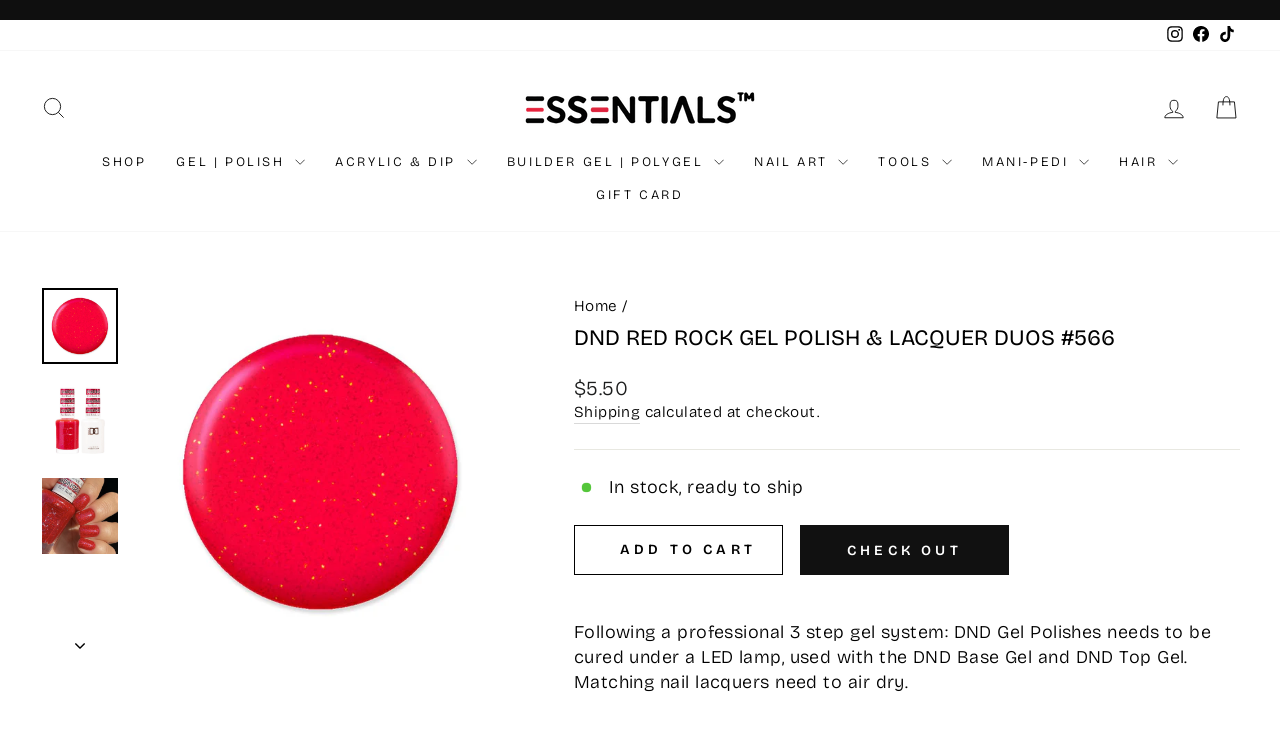

--- FILE ---
content_type: text/html; charset=utf-8
request_url: https://essentialsnails.com/products/red-rock-gel-polish-lacquer-duos-567
body_size: 29071
content:
<!doctype html>
<html class="no-js" lang="en" dir="ltr">
<head>
  <meta charset="utf-8">
  <meta http-equiv="X-UA-Compatible" content="IE=edge,chrome=1">
  <meta name="viewport" content="width=device-width,initial-scale=1">
  <meta name="theme-color" content="#111111">
  <link rel="canonical" href="https://essentialsnails.com/products/red-rock-gel-polish-lacquer-duos-567">
  <link rel="preconnect" href="https://cdn.shopify.com" crossorigin>
  <link rel="preconnect" href="https://fonts.shopifycdn.com" crossorigin>
  <link rel="dns-prefetch" href="https://productreviews.shopifycdn.com">
  <link rel="dns-prefetch" href="https://ajax.googleapis.com">
  <link rel="dns-prefetch" href="https://maps.googleapis.com">
  <link rel="dns-prefetch" href="https://maps.gstatic.com"><link rel="shortcut icon" href="//essentialsnails.com/cdn/shop/files/fav_32x32.png?v=1645295316" type="image/png" /><title>DND Red Rock gel polish &amp; Lacquer Duos #566
&ndash; Essentials Nail Supply
</title>
<meta name="description" content="Following a professional 3 step gel system: DND Gel Polishes needs to be cured under a LED lamp, used with the DND Base Gel and DND Top Gel. Matching nail lacquers need to air dry. 1. Starting with completely clean and prepped nails, apply a single coat of DND base gel and cure for 30 seconds in a LED lamp 2. Apply a s"><meta property="og:site_name" content="Essentials Nail Supply">
  <meta property="og:url" content="https://essentialsnails.com/products/red-rock-gel-polish-lacquer-duos-567">
  <meta property="og:title" content="DND Red Rock gel polish &amp; Lacquer Duos #566">
  <meta property="og:type" content="product">
  <meta property="og:description" content="Following a professional 3 step gel system: DND Gel Polishes needs to be cured under a LED lamp, used with the DND Base Gel and DND Top Gel. Matching nail lacquers need to air dry. 1. Starting with completely clean and prepped nails, apply a single coat of DND base gel and cure for 30 seconds in a LED lamp 2. Apply a s"><meta property="og:image" content="http://essentialsnails.com/cdn/shop/products/1_6e65b815-fb0e-497d-8de8-2da6de1b4536.jpg?v=1651953056">
    <meta property="og:image:secure_url" content="https://essentialsnails.com/cdn/shop/products/1_6e65b815-fb0e-497d-8de8-2da6de1b4536.jpg?v=1651953056">
    <meta property="og:image:width" content="800">
    <meta property="og:image:height" content="800"><meta name="twitter:site" content="@">
  <meta name="twitter:card" content="summary_large_image">
  <meta name="twitter:title" content="DND Red Rock gel polish & Lacquer Duos #566">
  <meta name="twitter:description" content="Following a professional 3 step gel system: DND Gel Polishes needs to be cured under a LED lamp, used with the DND Base Gel and DND Top Gel. Matching nail lacquers need to air dry. 1. Starting with completely clean and prepped nails, apply a single coat of DND base gel and cure for 30 seconds in a LED lamp 2. Apply a s">
<style data-shopify>@font-face {
  font-family: "Bricolage Grotesque";
  font-weight: 400;
  font-style: normal;
  font-display: swap;
  src: url("//essentialsnails.com/cdn/fonts/bricolage_grotesque/bricolagegrotesque_n4.3c051773a9f927cd8737c10568a7e4175690f7d9.woff2") format("woff2"),
       url("//essentialsnails.com/cdn/fonts/bricolage_grotesque/bricolagegrotesque_n4.58698d726495f44d45631b33dcda62f474c467fc.woff") format("woff");
}

  @font-face {
  font-family: "Bricolage Grotesque";
  font-weight: 300;
  font-style: normal;
  font-display: swap;
  src: url("//essentialsnails.com/cdn/fonts/bricolage_grotesque/bricolagegrotesque_n3.14730caa762e572ef725b3ec4def88c2c8dcb829.woff2") format("woff2"),
       url("//essentialsnails.com/cdn/fonts/bricolage_grotesque/bricolagegrotesque_n3.c2de33d6aed9dbb61b74c2894b2a08e7fcc5c884.woff") format("woff");
}


  @font-face {
  font-family: "Bricolage Grotesque";
  font-weight: 600;
  font-style: normal;
  font-display: swap;
  src: url("//essentialsnails.com/cdn/fonts/bricolage_grotesque/bricolagegrotesque_n6.17eeb21593c407cef2956fb34ef1600d7c579b0c.woff2") format("woff2"),
       url("//essentialsnails.com/cdn/fonts/bricolage_grotesque/bricolagegrotesque_n6.730eb5f49d56c0f7b763727330354d7315ee8a60.woff") format("woff");
}

  
  
</style><link href="//essentialsnails.com/cdn/shop/t/8/assets/theme.css?v=114080401782448315331742582175" rel="stylesheet" type="text/css" media="all" />
<style data-shopify>:root {
    --typeHeaderPrimary: "Bricolage Grotesque";
    --typeHeaderFallback: sans-serif;
    --typeHeaderSize: 26px;
    --typeHeaderWeight: 400;
    --typeHeaderLineHeight: 1;
    --typeHeaderSpacing: 0.0em;

    --typeBasePrimary:"Bricolage Grotesque";
    --typeBaseFallback:sans-serif;
    --typeBaseSize: 18px;
    --typeBaseWeight: 300;
    --typeBaseSpacing: 0.025em;
    --typeBaseLineHeight: 1.4;
    --typeBaselineHeightMinus01: 1.3;

    --typeCollectionTitle: 23px;

    --iconWeight: 2px;
    --iconLinecaps: miter;

    
        --buttonRadius: 0;
    

    --colorGridOverlayOpacity: 0.1;
    --colorAnnouncement: #0f0f0f;
    --colorAnnouncementText: #ffffff;

    --colorBody: #ffffff;
    --colorBodyAlpha05: rgba(255, 255, 255, 0.05);
    --colorBodyDim: #f2f2f2;
    --colorBodyLightDim: #fafafa;
    --colorBodyMediumDim: #f5f5f5;


    --colorBorder: #e8e8e1;

    --colorBtnPrimary: #111111;
    --colorBtnPrimaryLight: #2b2b2b;
    --colorBtnPrimaryDim: #040404;
    --colorBtnPrimaryText: #ffffff;

    --colorCartDot: #ff4f33;

    --colorDrawers: #ffffff;
    --colorDrawersDim: #f2f2f2;
    --colorDrawerBorder: #e8e8e1;
    --colorDrawerText: #000000;
    --colorDrawerTextDark: #000000;
    --colorDrawerButton: #111111;
    --colorDrawerButtonText: #ffffff;

    --colorFooter: #000000;
    --colorFooterText: #ffffff;
    --colorFooterTextAlpha01: #ffffff;

    --colorGridOverlay: #000000;
    --colorGridOverlayOpacity: 0.1;

    --colorHeaderTextAlpha01: rgba(0, 0, 0, 0.1);

    --colorHeroText: #ffffff;

    --colorSmallImageBg: #ffffff;
    --colorLargeImageBg: #0f0f0f;

    --colorImageOverlay: #000000;
    --colorImageOverlayOpacity: 0.0;
    --colorImageOverlayTextShadow: 0.2;

    --colorLink: #000000;

    --colorModalBg: rgba(230, 230, 230, 0.6);

    --colorNav: #ffffff;
    --colorNavText: #000000;

    --colorPrice: #1c1d1d;

    --colorSaleTag: #03931f;
    --colorSaleTagText: #ffffff;

    --colorTextBody: #000000;
    --colorTextBodyAlpha015: rgba(0, 0, 0, 0.15);
    --colorTextBodyAlpha005: rgba(0, 0, 0, 0.05);
    --colorTextBodyAlpha008: rgba(0, 0, 0, 0.08);
    --colorTextSavings: #c20000;

    --urlIcoSelect: url(//essentialsnails.com/cdn/shop/t/8/assets/ico-select.svg);
    --urlIcoSelectFooter: url(//essentialsnails.com/cdn/shop/t/8/assets/ico-select-footer.svg);
    --urlIcoSelectWhite: url(//essentialsnails.com/cdn/shop/t/8/assets/ico-select-white.svg);

    --grid-gutter: 17px;
    --drawer-gutter: 20px;

    --sizeChartMargin: 25px 0;
    --sizeChartIconMargin: 5px;

    --newsletterReminderPadding: 40px;

    /*Shop Pay Installments*/
    --color-body-text: #000000;
    --color-body: #ffffff;
    --color-bg: #ffffff;
    }

    .placeholder-content {
    background-image: linear-gradient(100deg, #ffffff 40%, #f7f7f7 63%, #ffffff 79%);
    }</style><script>
    document.documentElement.className = document.documentElement.className.replace('no-js', 'js');

    window.theme = window.theme || {};
    theme.routes = {
      home: "/",
      cart: "/cart.js",
      cartPage: "/cart",
      cartAdd: "/cart/add.js",
      cartChange: "/cart/change.js",
      search: "/search",
      predictiveSearch: "/search/suggest"
    };
    theme.strings = {
      soldOut: "Sold Out",
      unavailable: "Unavailable",
      inStockLabel: "In stock, ready to ship",
      oneStockLabel: "Low stock - [count] item left",
      otherStockLabel: "Low stock - [count] items left",
      willNotShipUntil: "Ready to ship [date]",
      willBeInStockAfter: "Back in stock [date]",
      waitingForStock: "Backordered, shipping soon",
      savePrice: "Save [saved_amount]",
      cartEmpty: "Your cart is currently empty.",
      cartTermsConfirmation: "You must agree with the terms and conditions of sales to check out",
      searchCollections: "Collections",
      searchPages: "Pages",
      searchArticles: "Articles",
      productFrom: "from ",
      maxQuantity: "You can only have [quantity] of [title] in your cart."
    };
    theme.settings = {
      cartType: "drawer",
      isCustomerTemplate: false,
      moneyFormat: "${{amount}}",
      saveType: "percent",
      productImageSize: "square",
      productImageCover: false,
      predictiveSearch: true,
      predictiveSearchType: null,
      predictiveSearchVendor: false,
      predictiveSearchPrice: false,
      quickView: true,
      themeName: 'Impulse',
      themeVersion: "7.6.1"
    };
  </script>

  <script>window.performance && window.performance.mark && window.performance.mark('shopify.content_for_header.start');</script><meta name="facebook-domain-verification" content="8d3l87lhd71rl8l6xx6s9addw5qv7e">
<meta name="google-site-verification" content="Un426JrVwMAWHCmw3Ecd-61cs4tpRcLa8Dgh-UqYR1g">
<meta id="shopify-digital-wallet" name="shopify-digital-wallet" content="/61561569507/digital_wallets/dialog">
<meta name="shopify-checkout-api-token" content="1d1a1870984dda608aa86c714ea29652">
<meta id="in-context-paypal-metadata" data-shop-id="61561569507" data-venmo-supported="false" data-environment="production" data-locale="en_US" data-paypal-v4="true" data-currency="USD">
<link rel="alternate" type="application/json+oembed" href="https://essentialsnails.com/products/red-rock-gel-polish-lacquer-duos-567.oembed">
<script async="async" src="/checkouts/internal/preloads.js?locale=en-US"></script>
<link rel="preconnect" href="https://shop.app" crossorigin="anonymous">
<script async="async" src="https://shop.app/checkouts/internal/preloads.js?locale=en-US&shop_id=61561569507" crossorigin="anonymous"></script>
<script id="apple-pay-shop-capabilities" type="application/json">{"shopId":61561569507,"countryCode":"US","currencyCode":"USD","merchantCapabilities":["supports3DS"],"merchantId":"gid:\/\/shopify\/Shop\/61561569507","merchantName":"Essentials Nail Supply","requiredBillingContactFields":["postalAddress","email","phone"],"requiredShippingContactFields":["postalAddress","email","phone"],"shippingType":"shipping","supportedNetworks":["visa","masterCard","amex","discover","elo","jcb"],"total":{"type":"pending","label":"Essentials Nail Supply","amount":"1.00"},"shopifyPaymentsEnabled":true,"supportsSubscriptions":true}</script>
<script id="shopify-features" type="application/json">{"accessToken":"1d1a1870984dda608aa86c714ea29652","betas":["rich-media-storefront-analytics"],"domain":"essentialsnails.com","predictiveSearch":true,"shopId":61561569507,"locale":"en"}</script>
<script>var Shopify = Shopify || {};
Shopify.shop = "essentials-nail-supply.myshopify.com";
Shopify.locale = "en";
Shopify.currency = {"active":"USD","rate":"1.0"};
Shopify.country = "US";
Shopify.theme = {"name":"Impulse","id":146258329827,"schema_name":"Impulse","schema_version":"7.6.1","theme_store_id":857,"role":"main"};
Shopify.theme.handle = "null";
Shopify.theme.style = {"id":null,"handle":null};
Shopify.cdnHost = "essentialsnails.com/cdn";
Shopify.routes = Shopify.routes || {};
Shopify.routes.root = "/";</script>
<script type="module">!function(o){(o.Shopify=o.Shopify||{}).modules=!0}(window);</script>
<script>!function(o){function n(){var o=[];function n(){o.push(Array.prototype.slice.apply(arguments))}return n.q=o,n}var t=o.Shopify=o.Shopify||{};t.loadFeatures=n(),t.autoloadFeatures=n()}(window);</script>
<script>
  window.ShopifyPay = window.ShopifyPay || {};
  window.ShopifyPay.apiHost = "shop.app\/pay";
  window.ShopifyPay.redirectState = null;
</script>
<script id="shop-js-analytics" type="application/json">{"pageType":"product"}</script>
<script defer="defer" async type="module" src="//essentialsnails.com/cdn/shopifycloud/shop-js/modules/v2/client.init-shop-cart-sync_IZsNAliE.en.esm.js"></script>
<script defer="defer" async type="module" src="//essentialsnails.com/cdn/shopifycloud/shop-js/modules/v2/chunk.common_0OUaOowp.esm.js"></script>
<script type="module">
  await import("//essentialsnails.com/cdn/shopifycloud/shop-js/modules/v2/client.init-shop-cart-sync_IZsNAliE.en.esm.js");
await import("//essentialsnails.com/cdn/shopifycloud/shop-js/modules/v2/chunk.common_0OUaOowp.esm.js");

  window.Shopify.SignInWithShop?.initShopCartSync?.({"fedCMEnabled":true,"windoidEnabled":true});

</script>
<script defer="defer" async type="module" src="//essentialsnails.com/cdn/shopifycloud/shop-js/modules/v2/client.payment-terms_CNlwjfZz.en.esm.js"></script>
<script defer="defer" async type="module" src="//essentialsnails.com/cdn/shopifycloud/shop-js/modules/v2/chunk.common_0OUaOowp.esm.js"></script>
<script defer="defer" async type="module" src="//essentialsnails.com/cdn/shopifycloud/shop-js/modules/v2/chunk.modal_CGo_dVj3.esm.js"></script>
<script type="module">
  await import("//essentialsnails.com/cdn/shopifycloud/shop-js/modules/v2/client.payment-terms_CNlwjfZz.en.esm.js");
await import("//essentialsnails.com/cdn/shopifycloud/shop-js/modules/v2/chunk.common_0OUaOowp.esm.js");
await import("//essentialsnails.com/cdn/shopifycloud/shop-js/modules/v2/chunk.modal_CGo_dVj3.esm.js");

  
</script>
<script>
  window.Shopify = window.Shopify || {};
  if (!window.Shopify.featureAssets) window.Shopify.featureAssets = {};
  window.Shopify.featureAssets['shop-js'] = {"shop-cart-sync":["modules/v2/client.shop-cart-sync_DLOhI_0X.en.esm.js","modules/v2/chunk.common_0OUaOowp.esm.js"],"init-fed-cm":["modules/v2/client.init-fed-cm_C6YtU0w6.en.esm.js","modules/v2/chunk.common_0OUaOowp.esm.js"],"shop-button":["modules/v2/client.shop-button_BCMx7GTG.en.esm.js","modules/v2/chunk.common_0OUaOowp.esm.js"],"shop-cash-offers":["modules/v2/client.shop-cash-offers_BT26qb5j.en.esm.js","modules/v2/chunk.common_0OUaOowp.esm.js","modules/v2/chunk.modal_CGo_dVj3.esm.js"],"init-windoid":["modules/v2/client.init-windoid_B9PkRMql.en.esm.js","modules/v2/chunk.common_0OUaOowp.esm.js"],"init-shop-email-lookup-coordinator":["modules/v2/client.init-shop-email-lookup-coordinator_DZkqjsbU.en.esm.js","modules/v2/chunk.common_0OUaOowp.esm.js"],"shop-toast-manager":["modules/v2/client.shop-toast-manager_Di2EnuM7.en.esm.js","modules/v2/chunk.common_0OUaOowp.esm.js"],"shop-login-button":["modules/v2/client.shop-login-button_BtqW_SIO.en.esm.js","modules/v2/chunk.common_0OUaOowp.esm.js","modules/v2/chunk.modal_CGo_dVj3.esm.js"],"avatar":["modules/v2/client.avatar_BTnouDA3.en.esm.js"],"pay-button":["modules/v2/client.pay-button_CWa-C9R1.en.esm.js","modules/v2/chunk.common_0OUaOowp.esm.js"],"init-shop-cart-sync":["modules/v2/client.init-shop-cart-sync_IZsNAliE.en.esm.js","modules/v2/chunk.common_0OUaOowp.esm.js"],"init-customer-accounts":["modules/v2/client.init-customer-accounts_DenGwJTU.en.esm.js","modules/v2/client.shop-login-button_BtqW_SIO.en.esm.js","modules/v2/chunk.common_0OUaOowp.esm.js","modules/v2/chunk.modal_CGo_dVj3.esm.js"],"init-shop-for-new-customer-accounts":["modules/v2/client.init-shop-for-new-customer-accounts_JdHXxpS9.en.esm.js","modules/v2/client.shop-login-button_BtqW_SIO.en.esm.js","modules/v2/chunk.common_0OUaOowp.esm.js","modules/v2/chunk.modal_CGo_dVj3.esm.js"],"init-customer-accounts-sign-up":["modules/v2/client.init-customer-accounts-sign-up_D6__K_p8.en.esm.js","modules/v2/client.shop-login-button_BtqW_SIO.en.esm.js","modules/v2/chunk.common_0OUaOowp.esm.js","modules/v2/chunk.modal_CGo_dVj3.esm.js"],"checkout-modal":["modules/v2/client.checkout-modal_C_ZQDY6s.en.esm.js","modules/v2/chunk.common_0OUaOowp.esm.js","modules/v2/chunk.modal_CGo_dVj3.esm.js"],"shop-follow-button":["modules/v2/client.shop-follow-button_XetIsj8l.en.esm.js","modules/v2/chunk.common_0OUaOowp.esm.js","modules/v2/chunk.modal_CGo_dVj3.esm.js"],"lead-capture":["modules/v2/client.lead-capture_DvA72MRN.en.esm.js","modules/v2/chunk.common_0OUaOowp.esm.js","modules/v2/chunk.modal_CGo_dVj3.esm.js"],"shop-login":["modules/v2/client.shop-login_ClXNxyh6.en.esm.js","modules/v2/chunk.common_0OUaOowp.esm.js","modules/v2/chunk.modal_CGo_dVj3.esm.js"],"payment-terms":["modules/v2/client.payment-terms_CNlwjfZz.en.esm.js","modules/v2/chunk.common_0OUaOowp.esm.js","modules/v2/chunk.modal_CGo_dVj3.esm.js"]};
</script>
<script>(function() {
  var isLoaded = false;
  function asyncLoad() {
    if (isLoaded) return;
    isLoaded = true;
    var urls = ["https:\/\/gtranslate.io\/shopify\/gtranslate.js?shop=essentials-nail-supply.myshopify.com"];
    for (var i = 0; i < urls.length; i++) {
      var s = document.createElement('script');
      s.type = 'text/javascript';
      s.async = true;
      s.src = urls[i];
      var x = document.getElementsByTagName('script')[0];
      x.parentNode.insertBefore(s, x);
    }
  };
  if(window.attachEvent) {
    window.attachEvent('onload', asyncLoad);
  } else {
    window.addEventListener('load', asyncLoad, false);
  }
})();</script>
<script id="__st">var __st={"a":61561569507,"offset":-18000,"reqid":"8e4ad14b-133f-4d57-8bfa-4ed50cf917c8-1768368464","pageurl":"essentialsnails.com\/products\/red-rock-gel-polish-lacquer-duos-567","u":"c65f43fbde8f","p":"product","rtyp":"product","rid":7679530369251};</script>
<script>window.ShopifyPaypalV4VisibilityTracking = true;</script>
<script id="captcha-bootstrap">!function(){'use strict';const t='contact',e='account',n='new_comment',o=[[t,t],['blogs',n],['comments',n],[t,'customer']],c=[[e,'customer_login'],[e,'guest_login'],[e,'recover_customer_password'],[e,'create_customer']],r=t=>t.map((([t,e])=>`form[action*='/${t}']:not([data-nocaptcha='true']) input[name='form_type'][value='${e}']`)).join(','),a=t=>()=>t?[...document.querySelectorAll(t)].map((t=>t.form)):[];function s(){const t=[...o],e=r(t);return a(e)}const i='password',u='form_key',d=['recaptcha-v3-token','g-recaptcha-response','h-captcha-response',i],f=()=>{try{return window.sessionStorage}catch{return}},m='__shopify_v',_=t=>t.elements[u];function p(t,e,n=!1){try{const o=window.sessionStorage,c=JSON.parse(o.getItem(e)),{data:r}=function(t){const{data:e,action:n}=t;return t[m]||n?{data:e,action:n}:{data:t,action:n}}(c);for(const[e,n]of Object.entries(r))t.elements[e]&&(t.elements[e].value=n);n&&o.removeItem(e)}catch(o){console.error('form repopulation failed',{error:o})}}const l='form_type',E='cptcha';function T(t){t.dataset[E]=!0}const w=window,h=w.document,L='Shopify',v='ce_forms',y='captcha';let A=!1;((t,e)=>{const n=(g='f06e6c50-85a8-45c8-87d0-21a2b65856fe',I='https://cdn.shopify.com/shopifycloud/storefront-forms-hcaptcha/ce_storefront_forms_captcha_hcaptcha.v1.5.2.iife.js',D={infoText:'Protected by hCaptcha',privacyText:'Privacy',termsText:'Terms'},(t,e,n)=>{const o=w[L][v],c=o.bindForm;if(c)return c(t,g,e,D).then(n);var r;o.q.push([[t,g,e,D],n]),r=I,A||(h.body.append(Object.assign(h.createElement('script'),{id:'captcha-provider',async:!0,src:r})),A=!0)});var g,I,D;w[L]=w[L]||{},w[L][v]=w[L][v]||{},w[L][v].q=[],w[L][y]=w[L][y]||{},w[L][y].protect=function(t,e){n(t,void 0,e),T(t)},Object.freeze(w[L][y]),function(t,e,n,w,h,L){const[v,y,A,g]=function(t,e,n){const i=e?o:[],u=t?c:[],d=[...i,...u],f=r(d),m=r(i),_=r(d.filter((([t,e])=>n.includes(e))));return[a(f),a(m),a(_),s()]}(w,h,L),I=t=>{const e=t.target;return e instanceof HTMLFormElement?e:e&&e.form},D=t=>v().includes(t);t.addEventListener('submit',(t=>{const e=I(t);if(!e)return;const n=D(e)&&!e.dataset.hcaptchaBound&&!e.dataset.recaptchaBound,o=_(e),c=g().includes(e)&&(!o||!o.value);(n||c)&&t.preventDefault(),c&&!n&&(function(t){try{if(!f())return;!function(t){const e=f();if(!e)return;const n=_(t);if(!n)return;const o=n.value;o&&e.removeItem(o)}(t);const e=Array.from(Array(32),(()=>Math.random().toString(36)[2])).join('');!function(t,e){_(t)||t.append(Object.assign(document.createElement('input'),{type:'hidden',name:u})),t.elements[u].value=e}(t,e),function(t,e){const n=f();if(!n)return;const o=[...t.querySelectorAll(`input[type='${i}']`)].map((({name:t})=>t)),c=[...d,...o],r={};for(const[a,s]of new FormData(t).entries())c.includes(a)||(r[a]=s);n.setItem(e,JSON.stringify({[m]:1,action:t.action,data:r}))}(t,e)}catch(e){console.error('failed to persist form',e)}}(e),e.submit())}));const S=(t,e)=>{t&&!t.dataset[E]&&(n(t,e.some((e=>e===t))),T(t))};for(const o of['focusin','change'])t.addEventListener(o,(t=>{const e=I(t);D(e)&&S(e,y())}));const B=e.get('form_key'),M=e.get(l),P=B&&M;t.addEventListener('DOMContentLoaded',(()=>{const t=y();if(P)for(const e of t)e.elements[l].value===M&&p(e,B);[...new Set([...A(),...v().filter((t=>'true'===t.dataset.shopifyCaptcha))])].forEach((e=>S(e,t)))}))}(h,new URLSearchParams(w.location.search),n,t,e,['guest_login'])})(!0,!0)}();</script>
<script integrity="sha256-4kQ18oKyAcykRKYeNunJcIwy7WH5gtpwJnB7kiuLZ1E=" data-source-attribution="shopify.loadfeatures" defer="defer" src="//essentialsnails.com/cdn/shopifycloud/storefront/assets/storefront/load_feature-a0a9edcb.js" crossorigin="anonymous"></script>
<script crossorigin="anonymous" defer="defer" src="//essentialsnails.com/cdn/shopifycloud/storefront/assets/shopify_pay/storefront-65b4c6d7.js?v=20250812"></script>
<script data-source-attribution="shopify.dynamic_checkout.dynamic.init">var Shopify=Shopify||{};Shopify.PaymentButton=Shopify.PaymentButton||{isStorefrontPortableWallets:!0,init:function(){window.Shopify.PaymentButton.init=function(){};var t=document.createElement("script");t.src="https://essentialsnails.com/cdn/shopifycloud/portable-wallets/latest/portable-wallets.en.js",t.type="module",document.head.appendChild(t)}};
</script>
<script data-source-attribution="shopify.dynamic_checkout.buyer_consent">
  function portableWalletsHideBuyerConsent(e){var t=document.getElementById("shopify-buyer-consent"),n=document.getElementById("shopify-subscription-policy-button");t&&n&&(t.classList.add("hidden"),t.setAttribute("aria-hidden","true"),n.removeEventListener("click",e))}function portableWalletsShowBuyerConsent(e){var t=document.getElementById("shopify-buyer-consent"),n=document.getElementById("shopify-subscription-policy-button");t&&n&&(t.classList.remove("hidden"),t.removeAttribute("aria-hidden"),n.addEventListener("click",e))}window.Shopify?.PaymentButton&&(window.Shopify.PaymentButton.hideBuyerConsent=portableWalletsHideBuyerConsent,window.Shopify.PaymentButton.showBuyerConsent=portableWalletsShowBuyerConsent);
</script>
<script data-source-attribution="shopify.dynamic_checkout.cart.bootstrap">document.addEventListener("DOMContentLoaded",(function(){function t(){return document.querySelector("shopify-accelerated-checkout-cart, shopify-accelerated-checkout")}if(t())Shopify.PaymentButton.init();else{new MutationObserver((function(e,n){t()&&(Shopify.PaymentButton.init(),n.disconnect())})).observe(document.body,{childList:!0,subtree:!0})}}));
</script>
<link id="shopify-accelerated-checkout-styles" rel="stylesheet" media="screen" href="https://essentialsnails.com/cdn/shopifycloud/portable-wallets/latest/accelerated-checkout-backwards-compat.css" crossorigin="anonymous">
<style id="shopify-accelerated-checkout-cart">
        #shopify-buyer-consent {
  margin-top: 1em;
  display: inline-block;
  width: 100%;
}

#shopify-buyer-consent.hidden {
  display: none;
}

#shopify-subscription-policy-button {
  background: none;
  border: none;
  padding: 0;
  text-decoration: underline;
  font-size: inherit;
  cursor: pointer;
}

#shopify-subscription-policy-button::before {
  box-shadow: none;
}

      </style>

<script>window.performance && window.performance.mark && window.performance.mark('shopify.content_for_header.end');</script>

  <script src="//essentialsnails.com/cdn/shop/t/8/assets/vendor-scripts-v11.js" defer="defer"></script><script src="//essentialsnails.com/cdn/shop/t/8/assets/theme.js?v=104180769944361832221742582154" defer="defer"></script>

  <script type="text/javascript">
    (function(c,l,a,r,i,t,y){
        c[a]=c[a]||function(){(c[a].q=c[a].q||[]).push(arguments)};
        t=l.createElement(r);t.async=1;t.src="https://www.clarity.ms/tag/"+i;
        y=l.getElementsByTagName(r)[0];y.parentNode.insertBefore(t,y);
    })(window, document, "clarity", "script", "rpmqcpqezj");
  </script>
<link href="https://monorail-edge.shopifysvc.com" rel="dns-prefetch">
<script>(function(){if ("sendBeacon" in navigator && "performance" in window) {try {var session_token_from_headers = performance.getEntriesByType('navigation')[0].serverTiming.find(x => x.name == '_s').description;} catch {var session_token_from_headers = undefined;}var session_cookie_matches = document.cookie.match(/_shopify_s=([^;]*)/);var session_token_from_cookie = session_cookie_matches && session_cookie_matches.length === 2 ? session_cookie_matches[1] : "";var session_token = session_token_from_headers || session_token_from_cookie || "";function handle_abandonment_event(e) {var entries = performance.getEntries().filter(function(entry) {return /monorail-edge.shopifysvc.com/.test(entry.name);});if (!window.abandonment_tracked && entries.length === 0) {window.abandonment_tracked = true;var currentMs = Date.now();var navigation_start = performance.timing.navigationStart;var payload = {shop_id: 61561569507,url: window.location.href,navigation_start,duration: currentMs - navigation_start,session_token,page_type: "product"};window.navigator.sendBeacon("https://monorail-edge.shopifysvc.com/v1/produce", JSON.stringify({schema_id: "online_store_buyer_site_abandonment/1.1",payload: payload,metadata: {event_created_at_ms: currentMs,event_sent_at_ms: currentMs}}));}}window.addEventListener('pagehide', handle_abandonment_event);}}());</script>
<script id="web-pixels-manager-setup">(function e(e,d,r,n,o){if(void 0===o&&(o={}),!Boolean(null===(a=null===(i=window.Shopify)||void 0===i?void 0:i.analytics)||void 0===a?void 0:a.replayQueue)){var i,a;window.Shopify=window.Shopify||{};var t=window.Shopify;t.analytics=t.analytics||{};var s=t.analytics;s.replayQueue=[],s.publish=function(e,d,r){return s.replayQueue.push([e,d,r]),!0};try{self.performance.mark("wpm:start")}catch(e){}var l=function(){var e={modern:/Edge?\/(1{2}[4-9]|1[2-9]\d|[2-9]\d{2}|\d{4,})\.\d+(\.\d+|)|Firefox\/(1{2}[4-9]|1[2-9]\d|[2-9]\d{2}|\d{4,})\.\d+(\.\d+|)|Chrom(ium|e)\/(9{2}|\d{3,})\.\d+(\.\d+|)|(Maci|X1{2}).+ Version\/(15\.\d+|(1[6-9]|[2-9]\d|\d{3,})\.\d+)([,.]\d+|)( \(\w+\)|)( Mobile\/\w+|) Safari\/|Chrome.+OPR\/(9{2}|\d{3,})\.\d+\.\d+|(CPU[ +]OS|iPhone[ +]OS|CPU[ +]iPhone|CPU IPhone OS|CPU iPad OS)[ +]+(15[._]\d+|(1[6-9]|[2-9]\d|\d{3,})[._]\d+)([._]\d+|)|Android:?[ /-](13[3-9]|1[4-9]\d|[2-9]\d{2}|\d{4,})(\.\d+|)(\.\d+|)|Android.+Firefox\/(13[5-9]|1[4-9]\d|[2-9]\d{2}|\d{4,})\.\d+(\.\d+|)|Android.+Chrom(ium|e)\/(13[3-9]|1[4-9]\d|[2-9]\d{2}|\d{4,})\.\d+(\.\d+|)|SamsungBrowser\/([2-9]\d|\d{3,})\.\d+/,legacy:/Edge?\/(1[6-9]|[2-9]\d|\d{3,})\.\d+(\.\d+|)|Firefox\/(5[4-9]|[6-9]\d|\d{3,})\.\d+(\.\d+|)|Chrom(ium|e)\/(5[1-9]|[6-9]\d|\d{3,})\.\d+(\.\d+|)([\d.]+$|.*Safari\/(?![\d.]+ Edge\/[\d.]+$))|(Maci|X1{2}).+ Version\/(10\.\d+|(1[1-9]|[2-9]\d|\d{3,})\.\d+)([,.]\d+|)( \(\w+\)|)( Mobile\/\w+|) Safari\/|Chrome.+OPR\/(3[89]|[4-9]\d|\d{3,})\.\d+\.\d+|(CPU[ +]OS|iPhone[ +]OS|CPU[ +]iPhone|CPU IPhone OS|CPU iPad OS)[ +]+(10[._]\d+|(1[1-9]|[2-9]\d|\d{3,})[._]\d+)([._]\d+|)|Android:?[ /-](13[3-9]|1[4-9]\d|[2-9]\d{2}|\d{4,})(\.\d+|)(\.\d+|)|Mobile Safari.+OPR\/([89]\d|\d{3,})\.\d+\.\d+|Android.+Firefox\/(13[5-9]|1[4-9]\d|[2-9]\d{2}|\d{4,})\.\d+(\.\d+|)|Android.+Chrom(ium|e)\/(13[3-9]|1[4-9]\d|[2-9]\d{2}|\d{4,})\.\d+(\.\d+|)|Android.+(UC? ?Browser|UCWEB|U3)[ /]?(15\.([5-9]|\d{2,})|(1[6-9]|[2-9]\d|\d{3,})\.\d+)\.\d+|SamsungBrowser\/(5\.\d+|([6-9]|\d{2,})\.\d+)|Android.+MQ{2}Browser\/(14(\.(9|\d{2,})|)|(1[5-9]|[2-9]\d|\d{3,})(\.\d+|))(\.\d+|)|K[Aa][Ii]OS\/(3\.\d+|([4-9]|\d{2,})\.\d+)(\.\d+|)/},d=e.modern,r=e.legacy,n=navigator.userAgent;return n.match(d)?"modern":n.match(r)?"legacy":"unknown"}(),u="modern"===l?"modern":"legacy",c=(null!=n?n:{modern:"",legacy:""})[u],f=function(e){return[e.baseUrl,"/wpm","/b",e.hashVersion,"modern"===e.buildTarget?"m":"l",".js"].join("")}({baseUrl:d,hashVersion:r,buildTarget:u}),m=function(e){var d=e.version,r=e.bundleTarget,n=e.surface,o=e.pageUrl,i=e.monorailEndpoint;return{emit:function(e){var a=e.status,t=e.errorMsg,s=(new Date).getTime(),l=JSON.stringify({metadata:{event_sent_at_ms:s},events:[{schema_id:"web_pixels_manager_load/3.1",payload:{version:d,bundle_target:r,page_url:o,status:a,surface:n,error_msg:t},metadata:{event_created_at_ms:s}}]});if(!i)return console&&console.warn&&console.warn("[Web Pixels Manager] No Monorail endpoint provided, skipping logging."),!1;try{return self.navigator.sendBeacon.bind(self.navigator)(i,l)}catch(e){}var u=new XMLHttpRequest;try{return u.open("POST",i,!0),u.setRequestHeader("Content-Type","text/plain"),u.send(l),!0}catch(e){return console&&console.warn&&console.warn("[Web Pixels Manager] Got an unhandled error while logging to Monorail."),!1}}}}({version:r,bundleTarget:l,surface:e.surface,pageUrl:self.location.href,monorailEndpoint:e.monorailEndpoint});try{o.browserTarget=l,function(e){var d=e.src,r=e.async,n=void 0===r||r,o=e.onload,i=e.onerror,a=e.sri,t=e.scriptDataAttributes,s=void 0===t?{}:t,l=document.createElement("script"),u=document.querySelector("head"),c=document.querySelector("body");if(l.async=n,l.src=d,a&&(l.integrity=a,l.crossOrigin="anonymous"),s)for(var f in s)if(Object.prototype.hasOwnProperty.call(s,f))try{l.dataset[f]=s[f]}catch(e){}if(o&&l.addEventListener("load",o),i&&l.addEventListener("error",i),u)u.appendChild(l);else{if(!c)throw new Error("Did not find a head or body element to append the script");c.appendChild(l)}}({src:f,async:!0,onload:function(){if(!function(){var e,d;return Boolean(null===(d=null===(e=window.Shopify)||void 0===e?void 0:e.analytics)||void 0===d?void 0:d.initialized)}()){var d=window.webPixelsManager.init(e)||void 0;if(d){var r=window.Shopify.analytics;r.replayQueue.forEach((function(e){var r=e[0],n=e[1],o=e[2];d.publishCustomEvent(r,n,o)})),r.replayQueue=[],r.publish=d.publishCustomEvent,r.visitor=d.visitor,r.initialized=!0}}},onerror:function(){return m.emit({status:"failed",errorMsg:"".concat(f," has failed to load")})},sri:function(e){var d=/^sha384-[A-Za-z0-9+/=]+$/;return"string"==typeof e&&d.test(e)}(c)?c:"",scriptDataAttributes:o}),m.emit({status:"loading"})}catch(e){m.emit({status:"failed",errorMsg:(null==e?void 0:e.message)||"Unknown error"})}}})({shopId: 61561569507,storefrontBaseUrl: "https://essentialsnails.com",extensionsBaseUrl: "https://extensions.shopifycdn.com/cdn/shopifycloud/web-pixels-manager",monorailEndpoint: "https://monorail-edge.shopifysvc.com/unstable/produce_batch",surface: "storefront-renderer",enabledBetaFlags: ["2dca8a86","a0d5f9d2"],webPixelsConfigList: [{"id":"473399523","configuration":"{\"config\":\"{\\\"google_tag_ids\\\":[\\\"GT-TBB29JQ\\\"],\\\"target_country\\\":\\\"US\\\",\\\"gtag_events\\\":[{\\\"type\\\":\\\"view_item\\\",\\\"action_label\\\":\\\"MC-TKPFTBG9VH\\\"},{\\\"type\\\":\\\"purchase\\\",\\\"action_label\\\":\\\"MC-TKPFTBG9VH\\\"},{\\\"type\\\":\\\"page_view\\\",\\\"action_label\\\":\\\"MC-TKPFTBG9VH\\\"}],\\\"enable_monitoring_mode\\\":false}\"}","eventPayloadVersion":"v1","runtimeContext":"OPEN","scriptVersion":"b2a88bafab3e21179ed38636efcd8a93","type":"APP","apiClientId":1780363,"privacyPurposes":[],"dataSharingAdjustments":{"protectedCustomerApprovalScopes":["read_customer_address","read_customer_email","read_customer_name","read_customer_personal_data","read_customer_phone"]}},{"id":"190906595","configuration":"{\"pixel_id\":\"1129360621076120\",\"pixel_type\":\"facebook_pixel\",\"metaapp_system_user_token\":\"-\"}","eventPayloadVersion":"v1","runtimeContext":"OPEN","scriptVersion":"ca16bc87fe92b6042fbaa3acc2fbdaa6","type":"APP","apiClientId":2329312,"privacyPurposes":["ANALYTICS","MARKETING","SALE_OF_DATA"],"dataSharingAdjustments":{"protectedCustomerApprovalScopes":["read_customer_address","read_customer_email","read_customer_name","read_customer_personal_data","read_customer_phone"]}},{"id":"shopify-app-pixel","configuration":"{}","eventPayloadVersion":"v1","runtimeContext":"STRICT","scriptVersion":"0450","apiClientId":"shopify-pixel","type":"APP","privacyPurposes":["ANALYTICS","MARKETING"]},{"id":"shopify-custom-pixel","eventPayloadVersion":"v1","runtimeContext":"LAX","scriptVersion":"0450","apiClientId":"shopify-pixel","type":"CUSTOM","privacyPurposes":["ANALYTICS","MARKETING"]}],isMerchantRequest: false,initData: {"shop":{"name":"Essentials Nail Supply","paymentSettings":{"currencyCode":"USD"},"myshopifyDomain":"essentials-nail-supply.myshopify.com","countryCode":"US","storefrontUrl":"https:\/\/essentialsnails.com"},"customer":null,"cart":null,"checkout":null,"productVariants":[{"price":{"amount":5.5,"currencyCode":"USD"},"product":{"title":"DND Red Rock gel polish \u0026 Lacquer Duos #566","vendor":"Essentials Nail Supply","id":"7679530369251","untranslatedTitle":"DND Red Rock gel polish \u0026 Lacquer Duos #566","url":"\/products\/red-rock-gel-polish-lacquer-duos-567","type":""},"id":"42844614852835","image":{"src":"\/\/essentialsnails.com\/cdn\/shop\/products\/1_6e65b815-fb0e-497d-8de8-2da6de1b4536.jpg?v=1651953056"},"sku":"","title":"Default Title","untranslatedTitle":"Default Title"}],"purchasingCompany":null},},"https://essentialsnails.com/cdn","7cecd0b6w90c54c6cpe92089d5m57a67346",{"modern":"","legacy":""},{"shopId":"61561569507","storefrontBaseUrl":"https:\/\/essentialsnails.com","extensionBaseUrl":"https:\/\/extensions.shopifycdn.com\/cdn\/shopifycloud\/web-pixels-manager","surface":"storefront-renderer","enabledBetaFlags":"[\"2dca8a86\", \"a0d5f9d2\"]","isMerchantRequest":"false","hashVersion":"7cecd0b6w90c54c6cpe92089d5m57a67346","publish":"custom","events":"[[\"page_viewed\",{}],[\"product_viewed\",{\"productVariant\":{\"price\":{\"amount\":5.5,\"currencyCode\":\"USD\"},\"product\":{\"title\":\"DND Red Rock gel polish \u0026 Lacquer Duos #566\",\"vendor\":\"Essentials Nail Supply\",\"id\":\"7679530369251\",\"untranslatedTitle\":\"DND Red Rock gel polish \u0026 Lacquer Duos #566\",\"url\":\"\/products\/red-rock-gel-polish-lacquer-duos-567\",\"type\":\"\"},\"id\":\"42844614852835\",\"image\":{\"src\":\"\/\/essentialsnails.com\/cdn\/shop\/products\/1_6e65b815-fb0e-497d-8de8-2da6de1b4536.jpg?v=1651953056\"},\"sku\":\"\",\"title\":\"Default Title\",\"untranslatedTitle\":\"Default Title\"}}]]"});</script><script>
  window.ShopifyAnalytics = window.ShopifyAnalytics || {};
  window.ShopifyAnalytics.meta = window.ShopifyAnalytics.meta || {};
  window.ShopifyAnalytics.meta.currency = 'USD';
  var meta = {"product":{"id":7679530369251,"gid":"gid:\/\/shopify\/Product\/7679530369251","vendor":"Essentials Nail Supply","type":"","handle":"red-rock-gel-polish-lacquer-duos-567","variants":[{"id":42844614852835,"price":550,"name":"DND Red Rock gel polish \u0026 Lacquer Duos #566","public_title":null,"sku":""}],"remote":false},"page":{"pageType":"product","resourceType":"product","resourceId":7679530369251,"requestId":"8e4ad14b-133f-4d57-8bfa-4ed50cf917c8-1768368464"}};
  for (var attr in meta) {
    window.ShopifyAnalytics.meta[attr] = meta[attr];
  }
</script>
<script class="analytics">
  (function () {
    var customDocumentWrite = function(content) {
      var jquery = null;

      if (window.jQuery) {
        jquery = window.jQuery;
      } else if (window.Checkout && window.Checkout.$) {
        jquery = window.Checkout.$;
      }

      if (jquery) {
        jquery('body').append(content);
      }
    };

    var hasLoggedConversion = function(token) {
      if (token) {
        return document.cookie.indexOf('loggedConversion=' + token) !== -1;
      }
      return false;
    }

    var setCookieIfConversion = function(token) {
      if (token) {
        var twoMonthsFromNow = new Date(Date.now());
        twoMonthsFromNow.setMonth(twoMonthsFromNow.getMonth() + 2);

        document.cookie = 'loggedConversion=' + token + '; expires=' + twoMonthsFromNow;
      }
    }

    var trekkie = window.ShopifyAnalytics.lib = window.trekkie = window.trekkie || [];
    if (trekkie.integrations) {
      return;
    }
    trekkie.methods = [
      'identify',
      'page',
      'ready',
      'track',
      'trackForm',
      'trackLink'
    ];
    trekkie.factory = function(method) {
      return function() {
        var args = Array.prototype.slice.call(arguments);
        args.unshift(method);
        trekkie.push(args);
        return trekkie;
      };
    };
    for (var i = 0; i < trekkie.methods.length; i++) {
      var key = trekkie.methods[i];
      trekkie[key] = trekkie.factory(key);
    }
    trekkie.load = function(config) {
      trekkie.config = config || {};
      trekkie.config.initialDocumentCookie = document.cookie;
      var first = document.getElementsByTagName('script')[0];
      var script = document.createElement('script');
      script.type = 'text/javascript';
      script.onerror = function(e) {
        var scriptFallback = document.createElement('script');
        scriptFallback.type = 'text/javascript';
        scriptFallback.onerror = function(error) {
                var Monorail = {
      produce: function produce(monorailDomain, schemaId, payload) {
        var currentMs = new Date().getTime();
        var event = {
          schema_id: schemaId,
          payload: payload,
          metadata: {
            event_created_at_ms: currentMs,
            event_sent_at_ms: currentMs
          }
        };
        return Monorail.sendRequest("https://" + monorailDomain + "/v1/produce", JSON.stringify(event));
      },
      sendRequest: function sendRequest(endpointUrl, payload) {
        // Try the sendBeacon API
        if (window && window.navigator && typeof window.navigator.sendBeacon === 'function' && typeof window.Blob === 'function' && !Monorail.isIos12()) {
          var blobData = new window.Blob([payload], {
            type: 'text/plain'
          });

          if (window.navigator.sendBeacon(endpointUrl, blobData)) {
            return true;
          } // sendBeacon was not successful

        } // XHR beacon

        var xhr = new XMLHttpRequest();

        try {
          xhr.open('POST', endpointUrl);
          xhr.setRequestHeader('Content-Type', 'text/plain');
          xhr.send(payload);
        } catch (e) {
          console.log(e);
        }

        return false;
      },
      isIos12: function isIos12() {
        return window.navigator.userAgent.lastIndexOf('iPhone; CPU iPhone OS 12_') !== -1 || window.navigator.userAgent.lastIndexOf('iPad; CPU OS 12_') !== -1;
      }
    };
    Monorail.produce('monorail-edge.shopifysvc.com',
      'trekkie_storefront_load_errors/1.1',
      {shop_id: 61561569507,
      theme_id: 146258329827,
      app_name: "storefront",
      context_url: window.location.href,
      source_url: "//essentialsnails.com/cdn/s/trekkie.storefront.55c6279c31a6628627b2ba1c5ff367020da294e2.min.js"});

        };
        scriptFallback.async = true;
        scriptFallback.src = '//essentialsnails.com/cdn/s/trekkie.storefront.55c6279c31a6628627b2ba1c5ff367020da294e2.min.js';
        first.parentNode.insertBefore(scriptFallback, first);
      };
      script.async = true;
      script.src = '//essentialsnails.com/cdn/s/trekkie.storefront.55c6279c31a6628627b2ba1c5ff367020da294e2.min.js';
      first.parentNode.insertBefore(script, first);
    };
    trekkie.load(
      {"Trekkie":{"appName":"storefront","development":false,"defaultAttributes":{"shopId":61561569507,"isMerchantRequest":null,"themeId":146258329827,"themeCityHash":"14030449332300882868","contentLanguage":"en","currency":"USD","eventMetadataId":"2cd574ac-e103-4d85-b0c4-2666fc853cd8"},"isServerSideCookieWritingEnabled":true,"monorailRegion":"shop_domain","enabledBetaFlags":["65f19447"]},"Session Attribution":{},"S2S":{"facebookCapiEnabled":true,"source":"trekkie-storefront-renderer","apiClientId":580111}}
    );

    var loaded = false;
    trekkie.ready(function() {
      if (loaded) return;
      loaded = true;

      window.ShopifyAnalytics.lib = window.trekkie;

      var originalDocumentWrite = document.write;
      document.write = customDocumentWrite;
      try { window.ShopifyAnalytics.merchantGoogleAnalytics.call(this); } catch(error) {};
      document.write = originalDocumentWrite;

      window.ShopifyAnalytics.lib.page(null,{"pageType":"product","resourceType":"product","resourceId":7679530369251,"requestId":"8e4ad14b-133f-4d57-8bfa-4ed50cf917c8-1768368464","shopifyEmitted":true});

      var match = window.location.pathname.match(/checkouts\/(.+)\/(thank_you|post_purchase)/)
      var token = match? match[1]: undefined;
      if (!hasLoggedConversion(token)) {
        setCookieIfConversion(token);
        window.ShopifyAnalytics.lib.track("Viewed Product",{"currency":"USD","variantId":42844614852835,"productId":7679530369251,"productGid":"gid:\/\/shopify\/Product\/7679530369251","name":"DND Red Rock gel polish \u0026 Lacquer Duos #566","price":"5.50","sku":"","brand":"Essentials Nail Supply","variant":null,"category":"","nonInteraction":true,"remote":false},undefined,undefined,{"shopifyEmitted":true});
      window.ShopifyAnalytics.lib.track("monorail:\/\/trekkie_storefront_viewed_product\/1.1",{"currency":"USD","variantId":42844614852835,"productId":7679530369251,"productGid":"gid:\/\/shopify\/Product\/7679530369251","name":"DND Red Rock gel polish \u0026 Lacquer Duos #566","price":"5.50","sku":"","brand":"Essentials Nail Supply","variant":null,"category":"","nonInteraction":true,"remote":false,"referer":"https:\/\/essentialsnails.com\/products\/red-rock-gel-polish-lacquer-duos-567"});
      }
    });


        var eventsListenerScript = document.createElement('script');
        eventsListenerScript.async = true;
        eventsListenerScript.src = "//essentialsnails.com/cdn/shopifycloud/storefront/assets/shop_events_listener-3da45d37.js";
        document.getElementsByTagName('head')[0].appendChild(eventsListenerScript);

})();</script>
<script
  defer
  src="https://essentialsnails.com/cdn/shopifycloud/perf-kit/shopify-perf-kit-3.0.3.min.js"
  data-application="storefront-renderer"
  data-shop-id="61561569507"
  data-render-region="gcp-us-central1"
  data-page-type="product"
  data-theme-instance-id="146258329827"
  data-theme-name="Impulse"
  data-theme-version="7.6.1"
  data-monorail-region="shop_domain"
  data-resource-timing-sampling-rate="10"
  data-shs="true"
  data-shs-beacon="true"
  data-shs-export-with-fetch="true"
  data-shs-logs-sample-rate="1"
  data-shs-beacon-endpoint="https://essentialsnails.com/api/collect"
></script>
</head>

<body class="template-product" data-center-text="true" data-button_style="square" data-type_header_capitalize="true" data-type_headers_align_text="false" data-type_product_capitalize="false" data-swatch_style="round" >

  <a class="in-page-link visually-hidden skip-link" href="#MainContent">Skip to content</a>

  <div id="PageContainer" class="page-container">
    <div class="transition-body"><!-- BEGIN sections: header-group -->
<div id="shopify-section-sections--18682582892771__announcement" class="shopify-section shopify-section-group-header-group"><style></style>
  <div class="announcement-bar">
    <div class="page-width">
      <div class="slideshow-wrapper">
        <button type="button" class="visually-hidden slideshow__pause" data-id="sections--18682582892771__announcement" aria-live="polite">
          <span class="slideshow__pause-stop">
            <svg aria-hidden="true" focusable="false" role="presentation" class="icon icon-pause" viewBox="0 0 10 13"><path d="M0 0h3v13H0zm7 0h3v13H7z" fill-rule="evenodd"/></svg>
            <span class="icon__fallback-text">Pause slideshow</span>
          </span>
          <span class="slideshow__pause-play">
            <svg aria-hidden="true" focusable="false" role="presentation" class="icon icon-play" viewBox="18.24 17.35 24.52 28.3"><path fill="#323232" d="M22.1 19.151v25.5l20.4-13.489-20.4-12.011z"/></svg>
            <span class="icon__fallback-text">Play slideshow</span>
          </span>
        </button>

        <div
          id="AnnouncementSlider"
          class="announcement-slider"
          data-compact="true"
          data-block-count="1"><div
                id="AnnouncementSlide-announcement-1"
                class="announcement-slider__slide"
                data-index="0"
                
              ></div></div>
      </div>
    </div>
  </div>




</div><div id="shopify-section-sections--18682582892771__header" class="shopify-section shopify-section-group-header-group">

<div id="NavDrawer" class="drawer drawer--left">
  <div class="drawer__contents">
    <div class="drawer__fixed-header">
      <div class="drawer__header appear-animation appear-delay-1">
        <div class="h2 drawer__title"></div>
        <div class="drawer__close">
          <button type="button" class="drawer__close-button js-drawer-close">
            <svg aria-hidden="true" focusable="false" role="presentation" class="icon icon-close" viewBox="0 0 64 64"><title>icon-X</title><path d="m19 17.61 27.12 27.13m0-27.12L19 44.74"/></svg>
            <span class="icon__fallback-text">Close menu</span>
          </button>
        </div>
      </div>
    </div>
    <div class="drawer__scrollable">
      <ul class="mobile-nav" role="navigation" aria-label="Primary"><li class="mobile-nav__item appear-animation appear-delay-2"><a href="/collections/all" class="mobile-nav__link mobile-nav__link--top-level">Shop</a></li><li class="mobile-nav__item appear-animation appear-delay-3"><div class="mobile-nav__has-sublist"><a href="/collections/gel"
                    class="mobile-nav__link mobile-nav__link--top-level"
                    id="Label-collections-gel2"
                    >
                    Gel | Polish
                  </a>
                  <div class="mobile-nav__toggle">
                    <button type="button"
                      aria-controls="Linklist-collections-gel2"
                      aria-labelledby="Label-collections-gel2"
                      class="collapsible-trigger collapsible--auto-height"><span class="collapsible-trigger__icon collapsible-trigger__icon--open" role="presentation">
  <svg aria-hidden="true" focusable="false" role="presentation" class="icon icon--wide icon-chevron-down" viewBox="0 0 28 16"><path d="m1.57 1.59 12.76 12.77L27.1 1.59" stroke-width="2" stroke="#000" fill="none"/></svg>
</span>
</button>
                  </div></div><div id="Linklist-collections-gel2"
                class="mobile-nav__sublist collapsible-content collapsible-content--all"
                >
                <div class="collapsible-content__inner">
                  <ul class="mobile-nav__sublist"><li class="mobile-nav__item">
                        <div class="mobile-nav__child-item"><a href="/collections/gel-color"
                              class="mobile-nav__link"
                              id="Sublabel-collections-gel-color1"
                              >
                              Gel Color
                            </a><button type="button"
                              aria-controls="Sublinklist-collections-gel2-collections-gel-color1"
                              aria-labelledby="Sublabel-collections-gel-color1"
                              class="collapsible-trigger"><span class="collapsible-trigger__icon collapsible-trigger__icon--circle collapsible-trigger__icon--open" role="presentation">
  <svg aria-hidden="true" focusable="false" role="presentation" class="icon icon--wide icon-chevron-down" viewBox="0 0 28 16"><path d="m1.57 1.59 12.76 12.77L27.1 1.59" stroke-width="2" stroke="#000" fill="none"/></svg>
</span>
</button></div><div
                            id="Sublinklist-collections-gel2-collections-gel-color1"
                            aria-labelledby="Sublabel-collections-gel-color1"
                            class="mobile-nav__sublist collapsible-content collapsible-content--all"
                            >
                            <div class="collapsible-content__inner">
                              <ul class="mobile-nav__grandchildlist"><li class="mobile-nav__item">
                                    <a href="/collections/apres-light-shadow-collection" class="mobile-nav__link">
                                      Apres Light & Shadow Collection
                                    </a>
                                  </li><li class="mobile-nav__item">
                                    <a href="/collections/caramia-gel-polish" class="mobile-nav__link">
                                      Caramia Gel Polish
                                    </a>
                                  </li><li class="mobile-nav__item">
                                    <a href="/collections/dc-gel-polish" class="mobile-nav__link">
                                      DC Gel Polish
                                    </a>
                                  </li><li class="mobile-nav__item">
                                    <a href="/collections/dc-sheer" class="mobile-nav__link">
                                      DC Sheer
                                    </a>
                                  </li><li class="mobile-nav__item">
                                    <a href="/collections/dc-new-colors" class="mobile-nav__link">
                                      DC New Colors
                                    </a>
                                  </li><li class="mobile-nav__item">
                                    <a href="/collections/dc-9d-cat-eye" class="mobile-nav__link">
                                      DC 9D Cat Eye
                                    </a>
                                  </li><li class="mobile-nav__item">
                                    <a href="/collections/dc-gel-ink" class="mobile-nav__link">
                                      DC Gel Ink
                                    </a>
                                  </li><li class="mobile-nav__item">
                                    <a href="/collections/dc-mood-change" class="mobile-nav__link">
                                      DC Mood Change
                                    </a>
                                  </li><li class="mobile-nav__item">
                                    <a href="/collections/dnd-gel-polish" class="mobile-nav__link">
                                      DND Gel Polish
                                    </a>
                                  </li><li class="mobile-nav__item">
                                    <a href="/collections/dnd-new-ones" class="mobile-nav__link">
                                      DND New Ones
                                    </a>
                                  </li><li class="mobile-nav__item">
                                    <a href="/collections/dnd-sheer" class="mobile-nav__link">
                                      DND Sheer
                                    </a>
                                  </li><li class="mobile-nav__item">
                                    <a href="/collections/dnd-overlay-top-gel" class="mobile-nav__link">
                                      DND Overlay Top Gel
                                    </a>
                                  </li><li class="mobile-nav__item">
                                    <a href="/collections/dnd-new-colors" class="mobile-nav__link">
                                      DND New Colors
                                    </a>
                                  </li><li class="mobile-nav__item">
                                    <a href="/collections/dnd-liners" class="mobile-nav__link">
                                      DND Liners
                                    </a>
                                  </li><li class="mobile-nav__item">
                                    <a href="/collections/gelixir-gel-polish" class="mobile-nav__link">
                                      Gelixir Gel Polish
                                    </a>
                                  </li><li class="mobile-nav__item">
                                    <a href="/collections/diva" class="mobile-nav__link">
                                      DIVA
                                    </a>
                                  </li><li class="mobile-nav__item">
                                    <a href="/collections/diva-9d-cat-eye" class="mobile-nav__link">
                                      DIVA 9D Cat Eye
                                    </a>
                                  </li></ul>
                            </div>
                          </div></li><li class="mobile-nav__item">
                        <div class="mobile-nav__child-item"><a href="/collections/gel-top-base"
                              class="mobile-nav__link"
                              id="Sublabel-collections-gel-top-base2"
                              >
                              Gel Base &amp; Top
                            </a></div></li><li class="mobile-nav__item">
                        <div class="mobile-nav__child-item"><a href="/collections/blooming-gel"
                              class="mobile-nav__link"
                              id="Sublabel-collections-blooming-gel3"
                              >
                              Blooming Gel
                            </a></div></li><li class="mobile-nav__item">
                        <div class="mobile-nav__child-item"><a href="/collections/hard-gels"
                              class="mobile-nav__link"
                              id="Sublabel-collections-hard-gels4"
                              >
                              Builder Gel
                            </a></div></li><li class="mobile-nav__item">
                        <div class="mobile-nav__child-item"><a href="/collections/dipping-gel"
                              class="mobile-nav__link"
                              id="Sublabel-collections-dipping-gel5"
                              >
                              Dipping Gel
                            </a></div></li><li class="mobile-nav__item">
                        <div class="mobile-nav__child-item"><a href="/collections/extended-gel"
                              class="mobile-nav__link"
                              id="Sublabel-collections-extended-gel6"
                              >
                              Extended Gel
                            </a></div></li><li class="mobile-nav__item">
                        <div class="mobile-nav__child-item"><a href="/collections/polygel"
                              class="mobile-nav__link"
                              id="Sublabel-collections-polygel7"
                              >
                              Polygel
                            </a></div></li><li class="mobile-nav__item">
                        <div class="mobile-nav__child-item"><a href="/collections/transfer-foil"
                              class="mobile-nav__link"
                              id="Sublabel-collections-transfer-foil8"
                              >
                              Transfer Foil
                            </a></div></li><li class="mobile-nav__item">
                        <div class="mobile-nav__child-item"><a href="/collections/line-art-gel"
                              class="mobile-nav__link"
                              id="Sublabel-collections-line-art-gel9"
                              >
                              Line Art Gel
                            </a></div></li><li class="mobile-nav__item">
                        <div class="mobile-nav__child-item"><a href="/collections/gel-tips"
                              class="mobile-nav__link"
                              id="Sublabel-collections-gel-tips10"
                              >
                              Gel Tips
                            </a></div></li><li class="mobile-nav__item">
                        <div class="mobile-nav__child-item"><a href="/collections/rubber-base"
                              class="mobile-nav__link"
                              id="Sublabel-collections-rubber-base11"
                              >
                              Rubber Base
                            </a></div></li><li class="mobile-nav__item">
                        <div class="mobile-nav__child-item"><a href="/collections/spider-gel"
                              class="mobile-nav__link"
                              id="Sublabel-collections-spider-gel12"
                              >
                              Spider Gel
                            </a></div></li><li class="mobile-nav__item">
                        <div class="mobile-nav__child-item"><a href="/collections/gel"
                              class="mobile-nav__link"
                              id="Sublabel-collections-gel13"
                              >
                              Painting Gel
                            </a></div></li><li class="mobile-nav__item">
                        <div class="mobile-nav__child-item"><a href="/collections/apres"
                              class="mobile-nav__link"
                              id="Sublabel-collections-apres14"
                              >
                              APRES
                            </a><button type="button"
                              aria-controls="Sublinklist-collections-gel2-collections-apres14"
                              aria-labelledby="Sublabel-collections-apres14"
                              class="collapsible-trigger"><span class="collapsible-trigger__icon collapsible-trigger__icon--circle collapsible-trigger__icon--open" role="presentation">
  <svg aria-hidden="true" focusable="false" role="presentation" class="icon icon--wide icon-chevron-down" viewBox="0 0 28 16"><path d="m1.57 1.59 12.76 12.77L27.1 1.59" stroke-width="2" stroke="#000" fill="none"/></svg>
</span>
</button></div><div
                            id="Sublinklist-collections-gel2-collections-apres14"
                            aria-labelledby="Sublabel-collections-apres14"
                            class="mobile-nav__sublist collapsible-content collapsible-content--all"
                            >
                            <div class="collapsible-content__inner">
                              <ul class="mobile-nav__grandchildlist"><li class="mobile-nav__item">
                                    <a href="/collections/apres-color" class="mobile-nav__link">
                                      Apres Color
                                    </a>
                                  </li><li class="mobile-nav__item">
                                    <a href="/collections/apres-liquids" class="mobile-nav__link">
                                      Apres Liquids
                                    </a>
                                  </li><li class="mobile-nav__item">
                                    <a href="/collections/apres-tips" class="mobile-nav__link">
                                      Apres Tips
                                    </a>
                                  </li><li class="mobile-nav__item">
                                    <a href="/collections/apres-kits" class="mobile-nav__link">
                                      Apres Kits
                                    </a>
                                  </li></ul>
                            </div>
                          </div></li><li class="mobile-nav__item">
                        <div class="mobile-nav__child-item"><a href="/collections/gel-liquids"
                              class="mobile-nav__link"
                              id="Sublabel-collections-gel-liquids15"
                              >
                              Gel Liquids
                            </a><button type="button"
                              aria-controls="Sublinklist-collections-gel2-collections-gel-liquids15"
                              aria-labelledby="Sublabel-collections-gel-liquids15"
                              class="collapsible-trigger"><span class="collapsible-trigger__icon collapsible-trigger__icon--circle collapsible-trigger__icon--open" role="presentation">
  <svg aria-hidden="true" focusable="false" role="presentation" class="icon icon--wide icon-chevron-down" viewBox="0 0 28 16"><path d="m1.57 1.59 12.76 12.77L27.1 1.59" stroke-width="2" stroke="#000" fill="none"/></svg>
</span>
</button></div><div
                            id="Sublinklist-collections-gel2-collections-gel-liquids15"
                            aria-labelledby="Sublabel-collections-gel-liquids15"
                            class="mobile-nav__sublist collapsible-content collapsible-content--all"
                            >
                            <div class="collapsible-content__inner">
                              <ul class="mobile-nav__grandchildlist"><li class="mobile-nav__item">
                                    <a href="/collections/dehydrators" class="mobile-nav__link">
                                      Dehydrators
                                    </a>
                                  </li><li class="mobile-nav__item">
                                    <a href="/collections/primers" class="mobile-nav__link">
                                      Primers
                                    </a>
                                  </li></ul>
                            </div>
                          </div></li><li class="mobile-nav__item">
                        <div class="mobile-nav__child-item"><a href="/collections/nail-polish-1"
                              class="mobile-nav__link"
                              id="Sublabel-collections-nail-polish-116"
                              >
                              NAIL POLISH
                            </a><button type="button"
                              aria-controls="Sublinklist-collections-gel2-collections-nail-polish-116"
                              aria-labelledby="Sublabel-collections-nail-polish-116"
                              class="collapsible-trigger"><span class="collapsible-trigger__icon collapsible-trigger__icon--circle collapsible-trigger__icon--open" role="presentation">
  <svg aria-hidden="true" focusable="false" role="presentation" class="icon icon--wide icon-chevron-down" viewBox="0 0 28 16"><path d="m1.57 1.59 12.76 12.77L27.1 1.59" stroke-width="2" stroke="#000" fill="none"/></svg>
</span>
</button></div><div
                            id="Sublinklist-collections-gel2-collections-nail-polish-116"
                            aria-labelledby="Sublabel-collections-nail-polish-116"
                            class="mobile-nav__sublist collapsible-content collapsible-content--all"
                            >
                            <div class="collapsible-content__inner">
                              <ul class="mobile-nav__grandchildlist"><li class="mobile-nav__item">
                                    <a href="/collections/nail-polish" class="mobile-nav__link">
                                      Polish Color
                                    </a>
                                  </li><li class="mobile-nav__item">
                                    <a href="/collections/nail-treatments" class="mobile-nav__link">
                                      Nail Treatments
                                    </a>
                                  </li><li class="mobile-nav__item">
                                    <a href="/collections/polish-fast-dry" class="mobile-nav__link">
                                      Polish Fast Dry
                                    </a>
                                  </li><li class="mobile-nav__item">
                                    <a href="/collections/polish-top-base" class="mobile-nav__link">
                                      Polish Base & Top
                                    </a>
                                  </li><li class="mobile-nav__item">
                                    <a href="/collections/polish-removers" class="mobile-nav__link">
                                      Polish Removers
                                    </a>
                                  </li></ul>
                            </div>
                          </div></li></ul>
                </div>
              </div></li><li class="mobile-nav__item appear-animation appear-delay-4"><div class="mobile-nav__has-sublist"><a href="/collections/acrylic"
                    class="mobile-nav__link mobile-nav__link--top-level"
                    id="Label-collections-acrylic3"
                    >
                    Acrylic & Dip 
                  </a>
                  <div class="mobile-nav__toggle">
                    <button type="button"
                      aria-controls="Linklist-collections-acrylic3"
                      aria-labelledby="Label-collections-acrylic3"
                      class="collapsible-trigger collapsible--auto-height"><span class="collapsible-trigger__icon collapsible-trigger__icon--open" role="presentation">
  <svg aria-hidden="true" focusable="false" role="presentation" class="icon icon--wide icon-chevron-down" viewBox="0 0 28 16"><path d="m1.57 1.59 12.76 12.77L27.1 1.59" stroke-width="2" stroke="#000" fill="none"/></svg>
</span>
</button>
                  </div></div><div id="Linklist-collections-acrylic3"
                class="mobile-nav__sublist collapsible-content collapsible-content--all"
                >
                <div class="collapsible-content__inner">
                  <ul class="mobile-nav__sublist"><li class="mobile-nav__item">
                        <div class="mobile-nav__child-item"><a href="/collections/acrylic-powder"
                              class="mobile-nav__link"
                              id="Sublabel-collections-acrylic-powder1"
                              >
                              Acrylic Powder
                            </a><button type="button"
                              aria-controls="Sublinklist-collections-acrylic3-collections-acrylic-powder1"
                              aria-labelledby="Sublabel-collections-acrylic-powder1"
                              class="collapsible-trigger"><span class="collapsible-trigger__icon collapsible-trigger__icon--circle collapsible-trigger__icon--open" role="presentation">
  <svg aria-hidden="true" focusable="false" role="presentation" class="icon icon--wide icon-chevron-down" viewBox="0 0 28 16"><path d="m1.57 1.59 12.76 12.77L27.1 1.59" stroke-width="2" stroke="#000" fill="none"/></svg>
</span>
</button></div><div
                            id="Sublinklist-collections-acrylic3-collections-acrylic-powder1"
                            aria-labelledby="Sublabel-collections-acrylic-powder1"
                            class="mobile-nav__sublist collapsible-content collapsible-content--all"
                            >
                            <div class="collapsible-content__inner">
                              <ul class="mobile-nav__grandchildlist"><li class="mobile-nav__item">
                                    <a href="/collections/mia-secret-acrylic-powder" class="mobile-nav__link">
                                      Mia Secret Acrylic Powder
                                    </a>
                                  </li><li class="mobile-nav__item">
                                    <a href="/collections/young-nails-acrylic-powder" class="mobile-nav__link">
                                      Young Nails Acrylic Powder
                                    </a>
                                  </li></ul>
                            </div>
                          </div></li><li class="mobile-nav__item">
                        <div class="mobile-nav__child-item"><a href="/collections/acrylic-nail-liquids-acrylic-monomers"
                              class="mobile-nav__link"
                              id="Sublabel-collections-acrylic-nail-liquids-acrylic-monomers2"
                              >
                              Acrylic Nail Liquids
                            </a><button type="button"
                              aria-controls="Sublinklist-collections-acrylic3-collections-acrylic-nail-liquids-acrylic-monomers2"
                              aria-labelledby="Sublabel-collections-acrylic-nail-liquids-acrylic-monomers2"
                              class="collapsible-trigger"><span class="collapsible-trigger__icon collapsible-trigger__icon--circle collapsible-trigger__icon--open" role="presentation">
  <svg aria-hidden="true" focusable="false" role="presentation" class="icon icon--wide icon-chevron-down" viewBox="0 0 28 16"><path d="m1.57 1.59 12.76 12.77L27.1 1.59" stroke-width="2" stroke="#000" fill="none"/></svg>
</span>
</button></div><div
                            id="Sublinklist-collections-acrylic3-collections-acrylic-nail-liquids-acrylic-monomers2"
                            aria-labelledby="Sublabel-collections-acrylic-nail-liquids-acrylic-monomers2"
                            class="mobile-nav__sublist collapsible-content collapsible-content--all"
                            >
                            <div class="collapsible-content__inner">
                              <ul class="mobile-nav__grandchildlist"><li class="mobile-nav__item">
                                    <a href="/collections/monomers" class="mobile-nav__link">
                                      Monomers
                                    </a>
                                  </li><li class="mobile-nav__item">
                                    <a href="/collections/dehydrators" class="mobile-nav__link">
                                      Dehydrators
                                    </a>
                                  </li><li class="mobile-nav__item">
                                    <a href="/collections/primers" class="mobile-nav__link">
                                      Primers - Bond
                                    </a>
                                  </li></ul>
                            </div>
                          </div></li><li class="mobile-nav__item">
                        <div class="mobile-nav__child-item"><a href="/collections/acrylic-nail-forms"
                              class="mobile-nav__link"
                              id="Sublabel-collections-acrylic-nail-forms3"
                              >
                              Acrylic Nail Forms
                            </a></div></li><li class="mobile-nav__item">
                        <div class="mobile-nav__child-item"><a href="/collections/acrylic-nail-glue-resins"
                              class="mobile-nav__link"
                              id="Sublabel-collections-acrylic-nail-glue-resins4"
                              >
                              Acrylic Nail Glue / Resins
                            </a></div></li><li class="mobile-nav__item">
                        <div class="mobile-nav__child-item"><a href="/collections/acrylic-nail-tips"
                              class="mobile-nav__link"
                              id="Sublabel-collections-acrylic-nail-tips5"
                              >
                              Acrylic Nail Tips
                            </a></div></li><li class="mobile-nav__item">
                        <div class="mobile-nav__child-item"><a href="/collections/acrylic-nail-kits"
                              class="mobile-nav__link"
                              id="Sublabel-collections-acrylic-nail-kits6"
                              >
                              Acrylic Nail Kits
                            </a></div></li><li class="mobile-nav__item">
                        <div class="mobile-nav__child-item"><a href="/collections/glitter-acrylic"
                              class="mobile-nav__link"
                              id="Sublabel-collections-glitter-acrylic7"
                              >
                              Glitter Acrylic
                            </a></div></li><li class="mobile-nav__item">
                        <div class="mobile-nav__child-item"><a href="/collections/dip"
                              class="mobile-nav__link"
                              id="Sublabel-collections-dip8"
                              >
                              Dip Powder
                            </a><button type="button"
                              aria-controls="Sublinklist-collections-acrylic3-collections-dip8"
                              aria-labelledby="Sublabel-collections-dip8"
                              class="collapsible-trigger"><span class="collapsible-trigger__icon collapsible-trigger__icon--circle collapsible-trigger__icon--open" role="presentation">
  <svg aria-hidden="true" focusable="false" role="presentation" class="icon icon--wide icon-chevron-down" viewBox="0 0 28 16"><path d="m1.57 1.59 12.76 12.77L27.1 1.59" stroke-width="2" stroke="#000" fill="none"/></svg>
</span>
</button></div><div
                            id="Sublinklist-collections-acrylic3-collections-dip8"
                            aria-labelledby="Sublabel-collections-dip8"
                            class="mobile-nav__sublist collapsible-content collapsible-content--all"
                            >
                            <div class="collapsible-content__inner">
                              <ul class="mobile-nav__grandchildlist"><li class="mobile-nav__item">
                                    <a href="/collections/gelixir-dip-powder" class="mobile-nav__link">
                                      Gelixir Dip Powder
                                    </a>
                                  </li><li class="mobile-nav__item">
                                    <a href="/collections/dip-powder-liquids" class="mobile-nav__link">
                                      Dip Powder Liquids
                                    </a>
                                  </li></ul>
                            </div>
                          </div></li></ul>
                </div>
              </div></li><li class="mobile-nav__item appear-animation appear-delay-5"><div class="mobile-nav__has-sublist"><a href="/"
                    class="mobile-nav__link mobile-nav__link--top-level"
                    id="Label-4"
                    >
                    Builder gel | Polygel
                  </a>
                  <div class="mobile-nav__toggle">
                    <button type="button"
                      aria-controls="Linklist-4"
                      aria-labelledby="Label-4"
                      class="collapsible-trigger collapsible--auto-height"><span class="collapsible-trigger__icon collapsible-trigger__icon--open" role="presentation">
  <svg aria-hidden="true" focusable="false" role="presentation" class="icon icon--wide icon-chevron-down" viewBox="0 0 28 16"><path d="m1.57 1.59 12.76 12.77L27.1 1.59" stroke-width="2" stroke="#000" fill="none"/></svg>
</span>
</button>
                  </div></div><div id="Linklist-4"
                class="mobile-nav__sublist collapsible-content collapsible-content--all"
                >
                <div class="collapsible-content__inner">
                  <ul class="mobile-nav__sublist"><li class="mobile-nav__item">
                        <div class="mobile-nav__child-item"><a href="/collections/building-gel"
                              class="mobile-nav__link"
                              id="Sublabel-collections-building-gel1"
                              >
                              BUILDING GEL
                            </a><button type="button"
                              aria-controls="Sublinklist-4-collections-building-gel1"
                              aria-labelledby="Sublabel-collections-building-gel1"
                              class="collapsible-trigger"><span class="collapsible-trigger__icon collapsible-trigger__icon--circle collapsible-trigger__icon--open" role="presentation">
  <svg aria-hidden="true" focusable="false" role="presentation" class="icon icon--wide icon-chevron-down" viewBox="0 0 28 16"><path d="m1.57 1.59 12.76 12.77L27.1 1.59" stroke-width="2" stroke="#000" fill="none"/></svg>
</span>
</button></div><div
                            id="Sublinklist-4-collections-building-gel1"
                            aria-labelledby="Sublabel-collections-building-gel1"
                            class="mobile-nav__sublist collapsible-content collapsible-content--all"
                            >
                            <div class="collapsible-content__inner">
                              <ul class="mobile-nav__grandchildlist"><li class="mobile-nav__item">
                                    <a href="/collections/ibd" class="mobile-nav__link">
                                      IBD
                                    </a>
                                  </li><li class="mobile-nav__item">
                                    <a href="/collections/ibd-building-gel" class="mobile-nav__link">
                                      IBD Building Gel
                                    </a>
                                  </li><li class="mobile-nav__item">
                                    <a href="/collections/kupa-builder-gel" class="mobile-nav__link">
                                      Kupa Builder Gel
                                    </a>
                                  </li><li class="mobile-nav__item">
                                    <a href="/collections/gelish" class="mobile-nav__link">
                                      Gelish
                                    </a>
                                  </li><li class="mobile-nav__item">
                                    <a href="/collections/kokoist" class="mobile-nav__link">
                                      KOKOIST
                                    </a>
                                  </li><li class="mobile-nav__item">
                                    <a href="/collections/cuccio" class="mobile-nav__link">
                                      CUCCIO
                                    </a>
                                  </li></ul>
                            </div>
                          </div></li></ul>
                </div>
              </div></li><li class="mobile-nav__item appear-animation appear-delay-6"><div class="mobile-nav__has-sublist"><a href="/"
                    class="mobile-nav__link mobile-nav__link--top-level"
                    id="Label-5"
                    >
                    Nail Art
                  </a>
                  <div class="mobile-nav__toggle">
                    <button type="button"
                      aria-controls="Linklist-5"
                      aria-labelledby="Label-5"
                      class="collapsible-trigger collapsible--auto-height"><span class="collapsible-trigger__icon collapsible-trigger__icon--open" role="presentation">
  <svg aria-hidden="true" focusable="false" role="presentation" class="icon icon--wide icon-chevron-down" viewBox="0 0 28 16"><path d="m1.57 1.59 12.76 12.77L27.1 1.59" stroke-width="2" stroke="#000" fill="none"/></svg>
</span>
</button>
                  </div></div><div id="Linklist-5"
                class="mobile-nav__sublist collapsible-content collapsible-content--all"
                >
                <div class="collapsible-content__inner">
                  <ul class="mobile-nav__sublist"><li class="mobile-nav__item">
                        <div class="mobile-nav__child-item"><a href="/collections/adhesives"
                              class="mobile-nav__link"
                              id="Sublabel-collections-adhesives1"
                              >
                              Adhesives
                            </a><button type="button"
                              aria-controls="Sublinklist-5-collections-adhesives1"
                              aria-labelledby="Sublabel-collections-adhesives1"
                              class="collapsible-trigger"><span class="collapsible-trigger__icon collapsible-trigger__icon--circle collapsible-trigger__icon--open" role="presentation">
  <svg aria-hidden="true" focusable="false" role="presentation" class="icon icon--wide icon-chevron-down" viewBox="0 0 28 16"><path d="m1.57 1.59 12.76 12.77L27.1 1.59" stroke-width="2" stroke="#000" fill="none"/></svg>
</span>
</button></div><div
                            id="Sublinklist-5-collections-adhesives1"
                            aria-labelledby="Sublabel-collections-adhesives1"
                            class="mobile-nav__sublist collapsible-content collapsible-content--all"
                            >
                            <div class="collapsible-content__inner">
                              <ul class="mobile-nav__grandchildlist"><li class="mobile-nav__item">
                                    <a href="/collections/crystal-adhesive" class="mobile-nav__link">
                                      Crystal adhesive
                                    </a>
                                  </li><li class="mobile-nav__item">
                                    <a href="/collections/crystal-adhesives" class="mobile-nav__link">
                                      Nail Glue
                                    </a>
                                  </li></ul>
                            </div>
                          </div></li><li class="mobile-nav__item">
                        <div class="mobile-nav__child-item"><a href="/collections/chrome"
                              class="mobile-nav__link"
                              id="Sublabel-collections-chrome2"
                              >
                              Chrome Mirror
                            </a></div></li><li class="mobile-nav__item">
                        <div class="mobile-nav__child-item"><a href="/collections/crystal-rhinestones"
                              class="mobile-nav__link"
                              id="Sublabel-collections-crystal-rhinestones3"
                              >
                              Crystal Rhinestones
                            </a></div></li><li class="mobile-nav__item">
                        <div class="mobile-nav__child-item"><a href="/collections/charms"
                              class="mobile-nav__link"
                              id="Sublabel-collections-charms4"
                              >
                              Charms
                            </a></div></li><li class="mobile-nav__item">
                        <div class="mobile-nav__child-item"><a href="/collections/decal-stickers"
                              class="mobile-nav__link"
                              id="Sublabel-collections-decal-stickers5"
                              >
                              Decal Stickers
                            </a></div></li><li class="mobile-nav__item">
                        <div class="mobile-nav__child-item"><a href="/collections/transfer-foil"
                              class="mobile-nav__link"
                              id="Sublabel-collections-transfer-foil6"
                              >
                              Foils &amp; Transfer Foil
                            </a></div></li><li class="mobile-nav__item">
                        <div class="mobile-nav__child-item"><a href="/collections/glitter"
                              class="mobile-nav__link"
                              id="Sublabel-collections-glitter7"
                              >
                              Glitter
                            </a></div></li><li class="mobile-nav__item">
                        <div class="mobile-nav__child-item"><a href="/collections/liquid-art"
                              class="mobile-nav__link"
                              id="Sublabel-collections-liquid-art8"
                              >
                              Liquid Art
                            </a></div></li><li class="mobile-nav__item">
                        <div class="mobile-nav__child-item"><a href="/collections/beauty/nail-art"
                              class="mobile-nav__link"
                              id="Sublabel-collections-beauty-nail-art9"
                              >
                              Nail Beads
                            </a></div></li><li class="mobile-nav__item">
                        <div class="mobile-nav__child-item"><a href="/collections/pigment"
                              class="mobile-nav__link"
                              id="Sublabel-collections-pigment10"
                              >
                              Pigments
                            </a></div></li><li class="mobile-nav__item">
                        <div class="mobile-nav__child-item"><a href="/collections/sprinkles"
                              class="mobile-nav__link"
                              id="Sublabel-collections-sprinkles11"
                              >
                              Sprinkles
                            </a></div></li><li class="mobile-nav__item">
                        <div class="mobile-nav__child-item"><a href="/collections/pickers-trays"
                              class="mobile-nav__link"
                              id="Sublabel-collections-pickers-trays12"
                              >
                              Pickers &amp; Trays
                            </a></div></li><li class="mobile-nav__item">
                        <div class="mobile-nav__child-item"><a href="/collections/stamping-plate"
                              class="mobile-nav__link"
                              id="Sublabel-collections-stamping-plate13"
                              >
                              Stamping plate
                            </a></div></li></ul>
                </div>
              </div></li><li class="mobile-nav__item appear-animation appear-delay-7"><div class="mobile-nav__has-sublist"><a href="/"
                    class="mobile-nav__link mobile-nav__link--top-level"
                    id="Label-6"
                    >
                    Tools 
                  </a>
                  <div class="mobile-nav__toggle">
                    <button type="button"
                      aria-controls="Linklist-6"
                      aria-labelledby="Label-6"
                      class="collapsible-trigger collapsible--auto-height"><span class="collapsible-trigger__icon collapsible-trigger__icon--open" role="presentation">
  <svg aria-hidden="true" focusable="false" role="presentation" class="icon icon--wide icon-chevron-down" viewBox="0 0 28 16"><path d="m1.57 1.59 12.76 12.77L27.1 1.59" stroke-width="2" stroke="#000" fill="none"/></svg>
</span>
</button>
                  </div></div><div id="Linklist-6"
                class="mobile-nav__sublist collapsible-content collapsible-content--all"
                >
                <div class="collapsible-content__inner">
                  <ul class="mobile-nav__sublist"><li class="mobile-nav__item">
                        <div class="mobile-nav__child-item"><a href="/collections/gel-brushes"
                              class="mobile-nav__link"
                              id="Sublabel-collections-gel-brushes1"
                              >
                              Brushes
                            </a><button type="button"
                              aria-controls="Sublinklist-6-collections-gel-brushes1"
                              aria-labelledby="Sublabel-collections-gel-brushes1"
                              class="collapsible-trigger"><span class="collapsible-trigger__icon collapsible-trigger__icon--circle collapsible-trigger__icon--open" role="presentation">
  <svg aria-hidden="true" focusable="false" role="presentation" class="icon icon--wide icon-chevron-down" viewBox="0 0 28 16"><path d="m1.57 1.59 12.76 12.77L27.1 1.59" stroke-width="2" stroke="#000" fill="none"/></svg>
</span>
</button></div><div
                            id="Sublinklist-6-collections-gel-brushes1"
                            aria-labelledby="Sublabel-collections-gel-brushes1"
                            class="mobile-nav__sublist collapsible-content collapsible-content--all"
                            >
                            <div class="collapsible-content__inner">
                              <ul class="mobile-nav__grandchildlist"><li class="mobile-nav__item">
                                    <a href="/collections/acrylic-brushes" class="mobile-nav__link">
                                      Acrylic Brushes
                                    </a>
                                  </li><li class="mobile-nav__item">
                                    <a href="/collections/art-brushes" class="mobile-nav__link">
                                      Art Brushes
                                    </a>
                                  </li><li class="mobile-nav__item">
                                    <a href="/collections/cleaning-brushes" class="mobile-nav__link">
                                      Cleaning Brushes
                                    </a>
                                  </li><li class="mobile-nav__item">
                                    <a href="/collections/polygel-brush" class="mobile-nav__link">
                                      Polygel Brush
                                    </a>
                                  </li></ul>
                            </div>
                          </div></li><li class="mobile-nav__item">
                        <div class="mobile-nav__child-item"><a href="/collections/files"
                              class="mobile-nav__link"
                              id="Sublabel-collections-files2"
                              >
                              Files
                            </a><button type="button"
                              aria-controls="Sublinklist-6-collections-files2"
                              aria-labelledby="Sublabel-collections-files2"
                              class="collapsible-trigger"><span class="collapsible-trigger__icon collapsible-trigger__icon--circle collapsible-trigger__icon--open" role="presentation">
  <svg aria-hidden="true" focusable="false" role="presentation" class="icon icon--wide icon-chevron-down" viewBox="0 0 28 16"><path d="m1.57 1.59 12.76 12.77L27.1 1.59" stroke-width="2" stroke="#000" fill="none"/></svg>
</span>
</button></div><div
                            id="Sublinklist-6-collections-files2"
                            aria-labelledby="Sublabel-collections-files2"
                            class="mobile-nav__sublist collapsible-content collapsible-content--all"
                            >
                            <div class="collapsible-content__inner">
                              <ul class="mobile-nav__grandchildlist"><li class="mobile-nav__item">
                                    <a href="/collections/nail-files" class="mobile-nav__link">
                                      Nail files
                                    </a>
                                  </li><li class="mobile-nav__item">
                                    <a href="/collections/foot-files" class="mobile-nav__link">
                                      Foot Files
                                    </a>
                                  </li><li class="mobile-nav__item">
                                    <a href="/collections/buffers" class="mobile-nav__link">
                                      Buffers & Pumice
                                    </a>
                                  </li><li class="mobile-nav__item">
                                    <a href="/collections/sanding-bands" class="mobile-nav__link">
                                      Sanding Bands
                                    </a>
                                  </li></ul>
                            </div>
                          </div></li><li class="mobile-nav__item">
                        <div class="mobile-nav__child-item"><a href="/collections/pushers"
                              class="mobile-nav__link"
                              id="Sublabel-collections-pushers3"
                              >
                              Pushers
                            </a></div></li><li class="mobile-nav__item">
                        <div class="mobile-nav__child-item"><a href="/collections/nippers"
                              class="mobile-nav__link"
                              id="Sublabel-collections-nippers4"
                              >
                              Nippers
                            </a></div></li><li class="mobile-nav__item">
                        <div class="mobile-nav__child-item"><a href="/collections/nail-clippers"
                              class="mobile-nav__link"
                              id="Sublabel-collections-nail-clippers5"
                              >
                              Nail clippers
                            </a></div></li><li class="mobile-nav__item">
                        <div class="mobile-nav__child-item"><a href="/collections/tip-cutters"
                              class="mobile-nav__link"
                              id="Sublabel-collections-tip-cutters6"
                              >
                              Tips Cutters
                            </a></div></li><li class="mobile-nav__item">
                        <div class="mobile-nav__child-item"><a href="/collections/scissors"
                              class="mobile-nav__link"
                              id="Sublabel-collections-scissors7"
                              >
                              Scissors
                            </a></div></li><li class="mobile-nav__item">
                        <div class="mobile-nav__child-item"><a href="/collections/drill-bits"
                              class="mobile-nav__link"
                              id="Sublabel-collections-drill-bits8"
                              >
                              Drills &amp;  bits
                            </a></div></li><li class="mobile-nav__item">
                        <div class="mobile-nav__child-item"><a href="/collections/dust-collectors"
                              class="mobile-nav__link"
                              id="Sublabel-collections-dust-collectors9"
                              >
                              Dust Collectors
                            </a></div></li><li class="mobile-nav__item">
                        <div class="mobile-nav__child-item"><a href="/collections/hand-rest"
                              class="mobile-nav__link"
                              id="Sublabel-collections-hand-rest10"
                              >
                              Hand Rest
                            </a></div></li><li class="mobile-nav__item">
                        <div class="mobile-nav__child-item"><a href="/collections/foot-rest"
                              class="mobile-nav__link"
                              id="Sublabel-collections-foot-rest11"
                              >
                              Foot Rest
                            </a></div></li><li class="mobile-nav__item">
                        <div class="mobile-nav__child-item"><a href="/collections/practice-items"
                              class="mobile-nav__link"
                              id="Sublabel-collections-practice-items12"
                              >
                              Hand Training
                            </a></div></li><li class="mobile-nav__item">
                        <div class="mobile-nav__child-item"><a href="/collections/led-lamps"
                              class="mobile-nav__link"
                              id="Sublabel-collections-led-lamps13"
                              >
                              Lamps
                            </a><button type="button"
                              aria-controls="Sublinklist-6-collections-led-lamps13"
                              aria-labelledby="Sublabel-collections-led-lamps13"
                              class="collapsible-trigger"><span class="collapsible-trigger__icon collapsible-trigger__icon--circle collapsible-trigger__icon--open" role="presentation">
  <svg aria-hidden="true" focusable="false" role="presentation" class="icon icon--wide icon-chevron-down" viewBox="0 0 28 16"><path d="m1.57 1.59 12.76 12.77L27.1 1.59" stroke-width="2" stroke="#000" fill="none"/></svg>
</span>
</button></div><div
                            id="Sublinklist-6-collections-led-lamps13"
                            aria-labelledby="Sublabel-collections-led-lamps13"
                            class="mobile-nav__sublist collapsible-content collapsible-content--all"
                            >
                            <div class="collapsible-content__inner">
                              <ul class="mobile-nav__grandchildlist"><li class="mobile-nav__item">
                                    <a href="/collections/desk-lamps" class="mobile-nav__link">
                                      Desk Lamps
                                    </a>
                                  </li><li class="mobile-nav__item">
                                    <a href="/collections/led-lamps" class="mobile-nav__link">
                                      LED Lamps
                                    </a>
                                  </li></ul>
                            </div>
                          </div></li></ul>
                </div>
              </div></li><li class="mobile-nav__item appear-animation appear-delay-8"><div class="mobile-nav__has-sublist"><a href="/collections/essentials"
                    class="mobile-nav__link mobile-nav__link--top-level"
                    id="Label-collections-essentials7"
                    >
                    Mani-Pedi
                  </a>
                  <div class="mobile-nav__toggle">
                    <button type="button"
                      aria-controls="Linklist-collections-essentials7"
                      aria-labelledby="Label-collections-essentials7"
                      class="collapsible-trigger collapsible--auto-height"><span class="collapsible-trigger__icon collapsible-trigger__icon--open" role="presentation">
  <svg aria-hidden="true" focusable="false" role="presentation" class="icon icon--wide icon-chevron-down" viewBox="0 0 28 16"><path d="m1.57 1.59 12.76 12.77L27.1 1.59" stroke-width="2" stroke="#000" fill="none"/></svg>
</span>
</button>
                  </div></div><div id="Linklist-collections-essentials7"
                class="mobile-nav__sublist collapsible-content collapsible-content--all"
                >
                <div class="collapsible-content__inner">
                  <ul class="mobile-nav__sublist"><li class="mobile-nav__item">
                        <div class="mobile-nav__child-item"><a href="/collections/spa"
                              class="mobile-nav__link"
                              id="Sublabel-collections-spa1"
                              >
                              Pedi Spa
                            </a><button type="button"
                              aria-controls="Sublinklist-collections-essentials7-collections-spa1"
                              aria-labelledby="Sublabel-collections-spa1"
                              class="collapsible-trigger"><span class="collapsible-trigger__icon collapsible-trigger__icon--circle collapsible-trigger__icon--open" role="presentation">
  <svg aria-hidden="true" focusable="false" role="presentation" class="icon icon--wide icon-chevron-down" viewBox="0 0 28 16"><path d="m1.57 1.59 12.76 12.77L27.1 1.59" stroke-width="2" stroke="#000" fill="none"/></svg>
</span>
</button></div><div
                            id="Sublinklist-collections-essentials7-collections-spa1"
                            aria-labelledby="Sublabel-collections-spa1"
                            class="mobile-nav__sublist collapsible-content collapsible-content--all"
                            >
                            <div class="collapsible-content__inner">
                              <ul class="mobile-nav__grandchildlist"><li class="mobile-nav__item">
                                    <a href="/collections/pedi-solutions" class="mobile-nav__link">
                                      Pedi Kits
                                    </a>
                                  </li><li class="mobile-nav__item">
                                    <a href="/collections/lotion" class="mobile-nav__link">
                                      Lotion
                                    </a>
                                  </li><li class="mobile-nav__item">
                                    <a href="/collections/mask" class="mobile-nav__link">
                                      Mask
                                    </a>
                                  </li><li class="mobile-nav__item">
                                    <a href="/collections/massage-oil" class="mobile-nav__link">
                                      Massage Oil
                                    </a>
                                  </li><li class="mobile-nav__item">
                                    <a href="/collections/pedi-salt" class="mobile-nav__link">
                                      Pedi Salt
                                    </a>
                                  </li><li class="mobile-nav__item">
                                    <a href="/collections/sugar-scrub" class="mobile-nav__link">
                                      Sugar Scrub
                                    </a>
                                  </li></ul>
                            </div>
                          </div></li><li class="mobile-nav__item">
                        <div class="mobile-nav__child-item"><a href="/collections/nail-liquids"
                              class="mobile-nav__link"
                              id="Sublabel-collections-nail-liquids2"
                              >
                              Nail Liquids
                            </a><button type="button"
                              aria-controls="Sublinklist-collections-essentials7-collections-nail-liquids2"
                              aria-labelledby="Sublabel-collections-nail-liquids2"
                              class="collapsible-trigger"><span class="collapsible-trigger__icon collapsible-trigger__icon--circle collapsible-trigger__icon--open" role="presentation">
  <svg aria-hidden="true" focusable="false" role="presentation" class="icon icon--wide icon-chevron-down" viewBox="0 0 28 16"><path d="m1.57 1.59 12.76 12.77L27.1 1.59" stroke-width="2" stroke="#000" fill="none"/></svg>
</span>
</button></div><div
                            id="Sublinklist-collections-essentials7-collections-nail-liquids2"
                            aria-labelledby="Sublabel-collections-nail-liquids2"
                            class="mobile-nav__sublist collapsible-content collapsible-content--all"
                            >
                            <div class="collapsible-content__inner">
                              <ul class="mobile-nav__grandchildlist"><li class="mobile-nav__item">
                                    <a href="/collections/callus-cuticle-remover" class="mobile-nav__link">
                                      Callus Remover
                                    </a>
                                  </li><li class="mobile-nav__item">
                                    <a href="/collections/cuticle-remover" class="mobile-nav__link">
                                      Cuticle Remover
                                    </a>
                                  </li><li class="mobile-nav__item">
                                    <a href="/collections/cuticle-oil" class="mobile-nav__link">
                                      Cuticle oil
                                    </a>
                                  </li><li class="mobile-nav__item">
                                    <a href="/collections/disinfectants" class="mobile-nav__link">
                                      Disinfectants
                                    </a>
                                  </li><li class="mobile-nav__item">
                                    <a href="/collections/nail-primers" class="mobile-nav__link">
                                      Nail Primers
                                    </a>
                                  </li><li class="mobile-nav__item">
                                    <a href="/collections/nail-treatments" class="mobile-nav__link">
                                      Nail Treatments
                                    </a>
                                  </li><li class="mobile-nav__item">
                                    <a href="/collections/polish-removers" class="mobile-nav__link">
                                      Polish Removers
                                    </a>
                                  </li><li class="mobile-nav__item">
                                    <a href="/collections/brush-cleaner" class="mobile-nav__link">
                                      Brush cleaner
                                    </a>
                                  </li><li class="mobile-nav__item">
                                    <a href="/collections/thinners" class="mobile-nav__link">
                                      Thinners
                                    </a>
                                  </li></ul>
                            </div>
                          </div></li><li class="mobile-nav__item">
                        <div class="mobile-nav__child-item"><a href="/collections/disposables"
                              class="mobile-nav__link"
                              id="Sublabel-collections-disposables3"
                              >
                              Disposables
                            </a><button type="button"
                              aria-controls="Sublinklist-collections-essentials7-collections-disposables3"
                              aria-labelledby="Sublabel-collections-disposables3"
                              class="collapsible-trigger"><span class="collapsible-trigger__icon collapsible-trigger__icon--circle collapsible-trigger__icon--open" role="presentation">
  <svg aria-hidden="true" focusable="false" role="presentation" class="icon icon--wide icon-chevron-down" viewBox="0 0 28 16"><path d="m1.57 1.59 12.76 12.77L27.1 1.59" stroke-width="2" stroke="#000" fill="none"/></svg>
</span>
</button></div><div
                            id="Sublinklist-collections-essentials7-collections-disposables3"
                            aria-labelledby="Sublabel-collections-disposables3"
                            class="mobile-nav__sublist collapsible-content collapsible-content--all"
                            >
                            <div class="collapsible-content__inner">
                              <ul class="mobile-nav__grandchildlist"><li class="mobile-nav__item">
                                    <a href="/collections/mani-pedi-kits" class="mobile-nav__link">
                                      Mani-Pedi kits
                                    </a>
                                  </li><li class="mobile-nav__item">
                                    <a href="/collections/table-covers" class="mobile-nav__link">
                                      Table covers
                                    </a>
                                  </li><li class="mobile-nav__item">
                                    <a href="/collections/gloves" class="mobile-nav__link">
                                      Gloves
                                    </a>
                                  </li><li class="mobile-nav__item">
                                    <a href="/collections/liners" class="mobile-nav__link">
                                      Liners
                                    </a>
                                  </li><li class="mobile-nav__item">
                                    <a href="/collections/sterilization-pouches" class="mobile-nav__link">
                                      Sterilization Pouches
                                    </a>
                                  </li><li class="mobile-nav__item">
                                    <a href="/collections/slippers" class="mobile-nav__link">
                                      Slippers
                                    </a>
                                  </li><li class="mobile-nav__item">
                                    <a href="/collections/toe-separators" class="mobile-nav__link">
                                      Toe Separators
                                    </a>
                                  </li><li class="mobile-nav__item">
                                    <a href="/collections/orange-woods" class="mobile-nav__link">
                                      Orange Woods
                                    </a>
                                  </li><li class="mobile-nav__item">
                                    <a href="/collections/lint-free-wipes" class="mobile-nav__link">
                                      Lint Free Wipes
                                    </a>
                                  </li><li class="mobile-nav__item">
                                    <a href="/collections/cotton" class="mobile-nav__link">
                                      Cotton
                                    </a>
                                  </li><li class="mobile-nav__item">
                                    <a href="/collections/face-mask/disposables" class="mobile-nav__link">
                                      Face Mask
                                    </a>
                                  </li></ul>
                            </div>
                          </div></li><li class="mobile-nav__item">
                        <div class="mobile-nav__child-item"><a href="/collections/organizers-practice/jars"
                              class="mobile-nav__link"
                              id="Sublabel-collections-organizers-practice-jars4"
                              >
                              Jars | Containers
                            </a><button type="button"
                              aria-controls="Sublinklist-collections-essentials7-collections-organizers-practice-jars4"
                              aria-labelledby="Sublabel-collections-organizers-practice-jars4"
                              class="collapsible-trigger"><span class="collapsible-trigger__icon collapsible-trigger__icon--circle collapsible-trigger__icon--open" role="presentation">
  <svg aria-hidden="true" focusable="false" role="presentation" class="icon icon--wide icon-chevron-down" viewBox="0 0 28 16"><path d="m1.57 1.59 12.76 12.77L27.1 1.59" stroke-width="2" stroke="#000" fill="none"/></svg>
</span>
</button></div><div
                            id="Sublinklist-collections-essentials7-collections-organizers-practice-jars4"
                            aria-labelledby="Sublabel-collections-organizers-practice-jars4"
                            class="mobile-nav__sublist collapsible-content collapsible-content--all"
                            >
                            <div class="collapsible-content__inner">
                              <ul class="mobile-nav__grandchildlist"><li class="mobile-nav__item">
                                    <a href="/collections/plastic-jars" class="mobile-nav__link">
                                      Plastic Jars
                                    </a>
                                  </li><li class="mobile-nav__item">
                                    <a href="/collections/glass-jars" class="mobile-nav__link">
                                      Glass Jars
                                    </a>
                                  </li><li class="mobile-nav__item">
                                    <a href="/collections/dappen-dish" class="mobile-nav__link">
                                      Dappen Dish
                                    </a>
                                  </li><li class="mobile-nav__item">
                                    <a href="/collections/tips-box" class="mobile-nav__link">
                                      Tips Box
                                    </a>
                                  </li><li class="mobile-nav__item">
                                    <a href="/collections/decoration-box" class="mobile-nav__link">
                                      Decoration Boxes
                                    </a>
                                  </li><li class="mobile-nav__item">
                                    <a href="/collections/sample-tips" class="mobile-nav__link">
                                      Sample Tips
                                    </a>
                                  </li></ul>
                            </div>
                          </div></li><li class="mobile-nav__item">
                        <div class="mobile-nav__child-item"><a href="/collections/towels"
                              class="mobile-nav__link"
                              id="Sublabel-collections-towels5"
                              >
                              Towels
                            </a></div></li><li class="mobile-nav__item">
                        <div class="mobile-nav__child-item"><a href="/collections/wax-warmers"
                              class="mobile-nav__link"
                              id="Sublabel-collections-wax-warmers6"
                              >
                              Wax &amp; Warmers
                            </a></div></li></ul>
                </div>
              </div></li><li class="mobile-nav__item appear-animation appear-delay-9"><div class="mobile-nav__has-sublist"><a href="/collections/hair"
                    class="mobile-nav__link mobile-nav__link--top-level"
                    id="Label-collections-hair8"
                    >
                    Hair
                  </a>
                  <div class="mobile-nav__toggle">
                    <button type="button"
                      aria-controls="Linklist-collections-hair8"
                      aria-labelledby="Label-collections-hair8"
                      class="collapsible-trigger collapsible--auto-height"><span class="collapsible-trigger__icon collapsible-trigger__icon--open" role="presentation">
  <svg aria-hidden="true" focusable="false" role="presentation" class="icon icon--wide icon-chevron-down" viewBox="0 0 28 16"><path d="m1.57 1.59 12.76 12.77L27.1 1.59" stroke-width="2" stroke="#000" fill="none"/></svg>
</span>
</button>
                  </div></div><div id="Linklist-collections-hair8"
                class="mobile-nav__sublist collapsible-content collapsible-content--all"
                >
                <div class="collapsible-content__inner">
                  <ul class="mobile-nav__sublist"><li class="mobile-nav__item">
                        <div class="mobile-nav__child-item"><a href="/collections/hair-color"
                              class="mobile-nav__link"
                              id="Sublabel-collections-hair-color1"
                              >
                              Hair Color
                            </a><button type="button"
                              aria-controls="Sublinklist-collections-hair8-collections-hair-color1"
                              aria-labelledby="Sublabel-collections-hair-color1"
                              class="collapsible-trigger"><span class="collapsible-trigger__icon collapsible-trigger__icon--circle collapsible-trigger__icon--open" role="presentation">
  <svg aria-hidden="true" focusable="false" role="presentation" class="icon icon--wide icon-chevron-down" viewBox="0 0 28 16"><path d="m1.57 1.59 12.76 12.77L27.1 1.59" stroke-width="2" stroke="#000" fill="none"/></svg>
</span>
</button></div><div
                            id="Sublinklist-collections-hair8-collections-hair-color1"
                            aria-labelledby="Sublabel-collections-hair-color1"
                            class="mobile-nav__sublist collapsible-content collapsible-content--all"
                            >
                            <div class="collapsible-content__inner">
                              <ul class="mobile-nav__grandchildlist"><li class="mobile-nav__item">
                                    <a href="/collections/alfaparf" class="mobile-nav__link">
                                      Alfaparf
                                    </a>
                                  </li></ul>
                            </div>
                          </div></li><li class="mobile-nav__item">
                        <div class="mobile-nav__child-item"><a href="/collections/peroxid"
                              class="mobile-nav__link"
                              id="Sublabel-collections-peroxid2"
                              >
                              Peroxide
                            </a></div></li></ul>
                </div>
              </div></li><li class="mobile-nav__item appear-animation appear-delay-10"><a href="/products/essestial-nail-supply-gift-card" class="mobile-nav__link mobile-nav__link--top-level">Gift Card</a></li><li class="mobile-nav__item mobile-nav__item--secondary">
            <div class="grid"><div class="grid__item one-half appear-animation appear-delay-11">
                  <a href="/account" class="mobile-nav__link">Log in
</a>
                </div></div>
          </li></ul><ul class="mobile-nav__social appear-animation appear-delay-12"><li class="mobile-nav__social-item">
            <a target="_blank" rel="noopener" href="https://www.instagram.com/essentialsnailsupply/" title="Essentials Nail Supply on Instagram">
              <svg aria-hidden="true" focusable="false" role="presentation" class="icon icon-instagram" viewBox="0 0 32 32"><title>instagram</title><path fill="#444" d="M16 3.094c4.206 0 4.7.019 6.363.094 1.538.069 2.369.325 2.925.544.738.287 1.262.625 1.813 1.175s.894 1.075 1.175 1.813c.212.556.475 1.387.544 2.925.075 1.662.094 2.156.094 6.363s-.019 4.7-.094 6.363c-.069 1.538-.325 2.369-.544 2.925-.288.738-.625 1.262-1.175 1.813s-1.075.894-1.813 1.175c-.556.212-1.387.475-2.925.544-1.663.075-2.156.094-6.363.094s-4.7-.019-6.363-.094c-1.537-.069-2.369-.325-2.925-.544-.737-.288-1.263-.625-1.813-1.175s-.894-1.075-1.175-1.813c-.212-.556-.475-1.387-.544-2.925-.075-1.663-.094-2.156-.094-6.363s.019-4.7.094-6.363c.069-1.537.325-2.369.544-2.925.287-.737.625-1.263 1.175-1.813s1.075-.894 1.813-1.175c.556-.212 1.388-.475 2.925-.544 1.662-.081 2.156-.094 6.363-.094zm0-2.838c-4.275 0-4.813.019-6.494.094-1.675.075-2.819.344-3.819.731-1.037.4-1.913.944-2.788 1.819S1.486 4.656 1.08 5.688c-.387 1-.656 2.144-.731 3.825-.075 1.675-.094 2.213-.094 6.488s.019 4.813.094 6.494c.075 1.675.344 2.819.731 3.825.4 1.038.944 1.913 1.819 2.788s1.756 1.413 2.788 1.819c1 .387 2.144.656 3.825.731s2.213.094 6.494.094 4.813-.019 6.494-.094c1.675-.075 2.819-.344 3.825-.731 1.038-.4 1.913-.944 2.788-1.819s1.413-1.756 1.819-2.788c.387-1 .656-2.144.731-3.825s.094-2.212.094-6.494-.019-4.813-.094-6.494c-.075-1.675-.344-2.819-.731-3.825-.4-1.038-.944-1.913-1.819-2.788s-1.756-1.413-2.788-1.819c-1-.387-2.144-.656-3.825-.731C20.812.275 20.275.256 16 .256z"/><path fill="#444" d="M16 7.912a8.088 8.088 0 0 0 0 16.175c4.463 0 8.087-3.625 8.087-8.088s-3.625-8.088-8.088-8.088zm0 13.338a5.25 5.25 0 1 1 0-10.5 5.25 5.25 0 1 1 0 10.5zM26.294 7.594a1.887 1.887 0 1 1-3.774.002 1.887 1.887 0 0 1 3.774-.003z"/></svg>
              <span class="icon__fallback-text">Instagram</span>
            </a>
          </li><li class="mobile-nav__social-item">
            <a target="_blank" rel="noopener" href="https://www.facebook.com/essentialsnailsupply" title="Essentials Nail Supply on Facebook">
              <svg aria-hidden="true" focusable="false" role="presentation" class="icon icon-facebook" viewBox="0 0 14222 14222"><path d="M14222 7112c0 3549.352-2600.418 6491.344-6000 7024.72V9168h1657l315-2056H8222V5778c0-562 275-1111 1159-1111h897V2917s-814-139-1592-139c-1624 0-2686 984-2686 2767v1567H4194v2056h1806v4968.72C2600.418 13603.344 0 10661.352 0 7112 0 3184.703 3183.703 1 7111 1s7111 3183.703 7111 7111Zm-8222 7025c362 57 733 86 1111 86-377.945 0-749.003-29.485-1111-86.28Zm2222 0v-.28a7107.458 7107.458 0 0 1-167.717 24.267A7407.158 7407.158 0 0 0 8222 14137Zm-167.717 23.987C7745.664 14201.89 7430.797 14223 7111 14223c319.843 0 634.675-21.479 943.283-62.013Z"/></svg>
              <span class="icon__fallback-text">Facebook</span>
            </a>
          </li><li class="mobile-nav__social-item">
            <a target="_blank" rel="noopener" href="https://www.tiktok.com/@essentialsnails" title="Essentials Nail Supply on TickTok">
              <svg aria-hidden="true" focusable="false" role="presentation" class="icon icon-tiktok" viewBox="0 0 2859 3333"><path d="M2081 0c55 473 319 755 778 785v532c-266 26-499-61-770-225v995c0 1264-1378 1659-1932 753-356-583-138-1606 1004-1647v561c-87 14-180 36-265 65-254 86-398 247-358 531 77 544 1075 705 992-358V1h551z"/></svg>
              <span class="icon__fallback-text">TikTok</span>
            </a>
          </li></ul>
    </div>
  </div>
</div>
<div id="CartDrawer" class="drawer drawer--right">
    <form id="CartDrawerForm" action="/cart" method="post" novalidate class="drawer__contents" data-location="cart-drawer">
      <div class="drawer__fixed-header">
        <div class="drawer__header appear-animation appear-delay-1">
          <div class="h2 drawer__title">Cart</div>
          <div class="drawer__close">
            <button type="button" class="drawer__close-button js-drawer-close">
              <svg aria-hidden="true" focusable="false" role="presentation" class="icon icon-close" viewBox="0 0 64 64"><title>icon-X</title><path d="m19 17.61 27.12 27.13m0-27.12L19 44.74"/></svg>
              <span class="icon__fallback-text">Close cart</span>
            </button>
          </div>
        </div>
      </div>

      <div class="drawer__inner">
        <div class="drawer__scrollable">
          <div data-products class="appear-animation appear-delay-2"></div>

          
        </div>

        <div class="drawer__footer appear-animation appear-delay-4">
          <div data-discounts>
            
          </div>

          <div class="cart__item-sub cart__item-row">
            <div class="ajaxcart__subtotal">Subtotal</div>
            <div data-subtotal>$0.00</div>
          </div>

          <div class="cart__item-row text-center">
            <small>
              Shipping, taxes, and discount codes calculated at checkout.<br />
            </small>
          </div>

          
            <div class="cart__item-row cart__terms">
              <input type="checkbox" id="CartTermsDrawer" class="cart__terms-checkbox">
              <label for="CartTermsDrawer">
                
                  I agree with the <a href='https://essentialsnails.com/pages/terms-of-service' target='_blank'>terms and conditions</a>
                
              </label>
            </div>
          

          <div class="cart__checkout-wrapper">
            <button type="submit" name="checkout" data-terms-required="true" class="btn cart__checkout">
              Check out
            </button>

            
              <div class="additional-checkout-buttons additional-checkout-buttons--vertical"><div class="dynamic-checkout__content" id="dynamic-checkout-cart" data-shopify="dynamic-checkout-cart"> <shopify-accelerated-checkout-cart wallet-configs="[{&quot;supports_subs&quot;:true,&quot;supports_def_opts&quot;:false,&quot;name&quot;:&quot;shop_pay&quot;,&quot;wallet_params&quot;:{&quot;shopId&quot;:61561569507,&quot;merchantName&quot;:&quot;Essentials Nail Supply&quot;,&quot;personalized&quot;:true}},{&quot;supports_subs&quot;:true,&quot;supports_def_opts&quot;:false,&quot;name&quot;:&quot;paypal&quot;,&quot;wallet_params&quot;:{&quot;shopId&quot;:61561569507,&quot;countryCode&quot;:&quot;US&quot;,&quot;merchantName&quot;:&quot;Essentials Nail Supply&quot;,&quot;phoneRequired&quot;:true,&quot;companyRequired&quot;:false,&quot;shippingType&quot;:&quot;shipping&quot;,&quot;shopifyPaymentsEnabled&quot;:true,&quot;hasManagedSellingPlanState&quot;:false,&quot;requiresBillingAgreement&quot;:false,&quot;merchantId&quot;:&quot;XKMZEQKPGSBUL&quot;,&quot;sdkUrl&quot;:&quot;https://www.paypal.com/sdk/js?components=buttons\u0026commit=false\u0026currency=USD\u0026locale=en_US\u0026client-id=AbasDhzlU0HbpiStJiN1KRJ_cNJJ7xYBip7JJoMO0GQpLi8ePNgdbLXkC7_KMeyTg8tnAKW4WKrh9qmf\u0026merchant-id=XKMZEQKPGSBUL\u0026intent=authorize&quot;}}]" access-token="1d1a1870984dda608aa86c714ea29652" buyer-country="US" buyer-locale="en" buyer-currency="USD" shop-id="61561569507" cart-id="c46ae1f8e9037d13ade1e4a9d3cb5c85" enabled-flags="[&quot;ae0f5bf6&quot;]" > <div class="wallet-button-wrapper"> <ul class='wallet-cart-grid wallet-cart-grid--skeleton' role="list" data-shopify-buttoncontainer="true"> <li data-testid='grid-cell' class='wallet-cart-button-container'><div class='wallet-cart-button wallet-cart-button__skeleton' role='button' disabled aria-hidden='true'>&nbsp</div></li><li data-testid='grid-cell' class='wallet-cart-button-container'><div class='wallet-cart-button wallet-cart-button__skeleton' role='button' disabled aria-hidden='true'>&nbsp</div></li> </ul> </div> </shopify-accelerated-checkout-cart> <small id="shopify-buyer-consent" class="hidden" aria-hidden="true" data-consent-type="subscription"> One or more of the items in your cart is a recurring or deferred purchase. By continuing, I agree to the <span id="shopify-subscription-policy-button">cancellation policy</span> and authorize you to charge my payment method at the prices, frequency and dates listed on this page until my order is fulfilled or I cancel, if permitted. </small> </div></div>
            
          </div>
        </div>
      </div>

      <div class="drawer__cart-empty appear-animation appear-delay-2">
        <div class="drawer__scrollable">
          Your cart is currently empty.
        </div>
      </div>
    </form>
  </div><style>
  .site-nav__link,
  .site-nav__dropdown-link:not(.site-nav__dropdown-link--top-level) {
    font-size: 13px;
  }
  
    .site-nav__link, .mobile-nav__link--top-level {
      text-transform: uppercase;
      letter-spacing: 0.2em;
    }
    .mobile-nav__link--top-level {
      font-size: 1.1em;
    }
  

  

  
.site-header {
      box-shadow: 0 0 1px rgba(0,0,0,0.2);
    }

    .toolbar + .header-sticky-wrapper .site-header {
      border-top: 0;
    }</style>

<div data-section-id="sections--18682582892771__header" data-section-type="header"><div class="toolbar small--hide">
  <div class="page-width">
    <div class="toolbar__content"><div class="toolbar__item">
          <ul class="no-bullets social-icons inline-list toolbar__social"><li>
      <a target="_blank" rel="noopener" href="https://www.instagram.com/essentialsnailsupply/" title="Essentials Nail Supply on Instagram">
        <svg aria-hidden="true" focusable="false" role="presentation" class="icon icon-instagram" viewBox="0 0 32 32"><title>instagram</title><path fill="#444" d="M16 3.094c4.206 0 4.7.019 6.363.094 1.538.069 2.369.325 2.925.544.738.287 1.262.625 1.813 1.175s.894 1.075 1.175 1.813c.212.556.475 1.387.544 2.925.075 1.662.094 2.156.094 6.363s-.019 4.7-.094 6.363c-.069 1.538-.325 2.369-.544 2.925-.288.738-.625 1.262-1.175 1.813s-1.075.894-1.813 1.175c-.556.212-1.387.475-2.925.544-1.663.075-2.156.094-6.363.094s-4.7-.019-6.363-.094c-1.537-.069-2.369-.325-2.925-.544-.737-.288-1.263-.625-1.813-1.175s-.894-1.075-1.175-1.813c-.212-.556-.475-1.387-.544-2.925-.075-1.663-.094-2.156-.094-6.363s.019-4.7.094-6.363c.069-1.537.325-2.369.544-2.925.287-.737.625-1.263 1.175-1.813s1.075-.894 1.813-1.175c.556-.212 1.388-.475 2.925-.544 1.662-.081 2.156-.094 6.363-.094zm0-2.838c-4.275 0-4.813.019-6.494.094-1.675.075-2.819.344-3.819.731-1.037.4-1.913.944-2.788 1.819S1.486 4.656 1.08 5.688c-.387 1-.656 2.144-.731 3.825-.075 1.675-.094 2.213-.094 6.488s.019 4.813.094 6.494c.075 1.675.344 2.819.731 3.825.4 1.038.944 1.913 1.819 2.788s1.756 1.413 2.788 1.819c1 .387 2.144.656 3.825.731s2.213.094 6.494.094 4.813-.019 6.494-.094c1.675-.075 2.819-.344 3.825-.731 1.038-.4 1.913-.944 2.788-1.819s1.413-1.756 1.819-2.788c.387-1 .656-2.144.731-3.825s.094-2.212.094-6.494-.019-4.813-.094-6.494c-.075-1.675-.344-2.819-.731-3.825-.4-1.038-.944-1.913-1.819-2.788s-1.756-1.413-2.788-1.819c-1-.387-2.144-.656-3.825-.731C20.812.275 20.275.256 16 .256z"/><path fill="#444" d="M16 7.912a8.088 8.088 0 0 0 0 16.175c4.463 0 8.087-3.625 8.087-8.088s-3.625-8.088-8.088-8.088zm0 13.338a5.25 5.25 0 1 1 0-10.5 5.25 5.25 0 1 1 0 10.5zM26.294 7.594a1.887 1.887 0 1 1-3.774.002 1.887 1.887 0 0 1 3.774-.003z"/></svg>
        <span class="icon__fallback-text">Instagram</span>
      </a>
    </li><li>
      <a target="_blank" rel="noopener" href="https://www.facebook.com/essentialsnailsupply" title="Essentials Nail Supply on Facebook">
        <svg aria-hidden="true" focusable="false" role="presentation" class="icon icon-facebook" viewBox="0 0 14222 14222"><path d="M14222 7112c0 3549.352-2600.418 6491.344-6000 7024.72V9168h1657l315-2056H8222V5778c0-562 275-1111 1159-1111h897V2917s-814-139-1592-139c-1624 0-2686 984-2686 2767v1567H4194v2056h1806v4968.72C2600.418 13603.344 0 10661.352 0 7112 0 3184.703 3183.703 1 7111 1s7111 3183.703 7111 7111Zm-8222 7025c362 57 733 86 1111 86-377.945 0-749.003-29.485-1111-86.28Zm2222 0v-.28a7107.458 7107.458 0 0 1-167.717 24.267A7407.158 7407.158 0 0 0 8222 14137Zm-167.717 23.987C7745.664 14201.89 7430.797 14223 7111 14223c319.843 0 634.675-21.479 943.283-62.013Z"/></svg>
        <span class="icon__fallback-text">Facebook</span>
      </a>
    </li><li>
      <a target="_blank" rel="noopener" href="https://www.tiktok.com/@essentialsnails" title="Essentials Nail Supply on TikTok">
        <svg aria-hidden="true" focusable="false" role="presentation" class="icon icon-tiktok" viewBox="0 0 2859 3333"><path d="M2081 0c55 473 319 755 778 785v532c-266 26-499-61-770-225v995c0 1264-1378 1659-1932 753-356-583-138-1606 1004-1647v561c-87 14-180 36-265 65-254 86-398 247-358 531 77 544 1075 705 992-358V1h551z"/></svg>
        <span class="icon__fallback-text">TikTok</span>
      </a>
    </li></ul>

        </div></div>

  </div>
</div>
<div class="header-sticky-wrapper">
    <div id="HeaderWrapper" class="header-wrapper"><header
        id="SiteHeader"
        class="site-header"
        data-sticky="false"
        data-overlay="false">
        <div class="page-width">
          <div
            class="header-layout header-layout--center"
            data-logo-align="center"><div class="header-item header-item--left header-item--navigation"><div class="site-nav small--hide">
                      <a href="/search" class="site-nav__link site-nav__link--icon js-search-header">
                        <svg aria-hidden="true" focusable="false" role="presentation" class="icon icon-search" viewBox="0 0 64 64"><title>icon-search</title><path d="M47.16 28.58A18.58 18.58 0 1 1 28.58 10a18.58 18.58 0 0 1 18.58 18.58ZM54 54 41.94 42"/></svg>
                        <span class="icon__fallback-text">Search</span>
                      </a>
                    </div><div class="site-nav medium-up--hide">
                  <button
                    type="button"
                    class="site-nav__link site-nav__link--icon js-drawer-open-nav"
                    aria-controls="NavDrawer">
                    <svg aria-hidden="true" focusable="false" role="presentation" class="icon icon-hamburger" viewBox="0 0 64 64"><title>icon-hamburger</title><path d="M7 15h51M7 32h43M7 49h51"/></svg>
                    <span class="icon__fallback-text">Site navigation</span>
                  </button>
                </div>
              </div><div class="header-item header-item--logo"><style data-shopify>.header-item--logo,
    .header-layout--left-center .header-item--logo,
    .header-layout--left-center .header-item--icons {
      -webkit-box-flex: 0 1 140px;
      -ms-flex: 0 1 140px;
      flex: 0 1 140px;
    }

    @media only screen and (min-width: 769px) {
      .header-item--logo,
      .header-layout--left-center .header-item--logo,
      .header-layout--left-center .header-item--icons {
        -webkit-box-flex: 0 0 240px;
        -ms-flex: 0 0 240px;
        flex: 0 0 240px;
      }
    }

    .site-header__logo a {
      width: 140px;
    }
    .is-light .site-header__logo .logo--inverted {
      width: 140px;
    }
    @media only screen and (min-width: 769px) {
      .site-header__logo a {
        width: 240px;
      }

      .is-light .site-header__logo .logo--inverted {
        width: 240px;
      }
    }</style><div class="h1 site-header__logo" itemscope itemtype="http://schema.org/Organization" >
      <a
        href="/"
        itemprop="url"
        class="site-header__logo-link"
        style="padding-top: 22.54196642685851%">

        





<image-element data-aos="image-fade-in" data-aos-offset="150">


  
<img src="//essentialsnails.com/cdn/shop/files/logo-essentials-nails_-01.png?v=1742582973&amp;width=480" alt="" srcset="//essentialsnails.com/cdn/shop/files/logo-essentials-nails_-01.png?v=1742582973&amp;width=240 240w, //essentialsnails.com/cdn/shop/files/logo-essentials-nails_-01.png?v=1742582973&amp;width=480 480w" width="240" height="54.10071942446043" loading="eager" class="small--hide image-element" sizes="240px" itemprop="logo">
  


</image-element>




<image-element data-aos="image-fade-in" data-aos-offset="150">


  
<img src="//essentialsnails.com/cdn/shop/files/logo-essentials-nails_-01.png?v=1742582973&amp;width=280" alt="" srcset="//essentialsnails.com/cdn/shop/files/logo-essentials-nails_-01.png?v=1742582973&amp;width=140 140w, //essentialsnails.com/cdn/shop/files/logo-essentials-nails_-01.png?v=1742582973&amp;width=280 280w" width="140" height="31.558752997601918" loading="eager" class="medium-up--hide image-element" sizes="140px">
  


</image-element>
</a></div></div><div class="header-item header-item--icons"><div class="site-nav">
  <div class="site-nav__icons"><a class="site-nav__link site-nav__link--icon small--hide" href="/account">
        <svg aria-hidden="true" focusable="false" role="presentation" class="icon icon-user" viewBox="0 0 64 64"><title>account</title><path d="M35 39.84v-2.53c3.3-1.91 6-6.66 6-11.41 0-7.63 0-13.82-9-13.82s-9 6.19-9 13.82c0 4.75 2.7 9.51 6 11.41v2.53c-10.18.85-18 6-18 12.16h42c0-6.19-7.82-11.31-18-12.16Z"/></svg>
        <span class="icon__fallback-text">Log in
</span>
      </a><a href="/search" class="site-nav__link site-nav__link--icon js-search-header medium-up--hide">
        <svg aria-hidden="true" focusable="false" role="presentation" class="icon icon-search" viewBox="0 0 64 64"><title>icon-search</title><path d="M47.16 28.58A18.58 18.58 0 1 1 28.58 10a18.58 18.58 0 0 1 18.58 18.58ZM54 54 41.94 42"/></svg>
        <span class="icon__fallback-text">Search</span>
      </a><a href="/cart" class="site-nav__link site-nav__link--icon js-drawer-open-cart" aria-controls="CartDrawer" data-icon="bag">
      <span class="cart-link"><svg aria-hidden="true" focusable="false" role="presentation" class="icon icon-bag" viewBox="0 0 64 64"><g fill="none" stroke="#000" stroke-width="2"><path d="M25 26c0-15.79 3.57-20 8-20s8 4.21 8 20"/><path d="M14.74 18h36.51l3.59 36.73h-43.7z"/></g></svg><span class="icon__fallback-text">Cart</span>
        <span class="cart-link__bubble"></span>
      </span>
    </a>
  </div>
</div>
</div>
          </div><div class="text-center"><ul
  class="site-nav site-navigation small--hide"
><li class="site-nav__item site-nav__expanded-item">
      
        <a
          href="/collections/all"
          class="site-nav__link site-nav__link--underline"
        >
          Shop
        </a>
      

    </li><li class="site-nav__item site-nav__expanded-item site-nav--has-dropdown site-nav--is-megamenu">
      
        <details
          data-hover="true"
          id="site-nav-item--2"
          class="site-nav__details"
        >
          <summary
            data-link="/collections/gel"
            aria-expanded="false"
            aria-controls="site-nav-item--2"
            class="site-nav__link site-nav__link--underline site-nav__link--has-dropdown"
          >
            Gel | Polish <svg aria-hidden="true" focusable="false" role="presentation" class="icon icon--wide icon-chevron-down" viewBox="0 0 28 16"><path d="m1.57 1.59 12.76 12.77L27.1 1.59" stroke-width="2" stroke="#000" fill="none"/></svg>
          </summary>
      
<div class="site-nav__dropdown megamenu text-left">
            <div class="page-width">
              <div class="grid grid--center">
                <div class="grid__item medium-up--one-fifth appear-animation appear-delay-1"><div class="h5">
                      <a href="/collections/gel-color" class="site-nav__dropdown-link site-nav__dropdown-link--top-level">Gel Color</a>
                    </div><div>
                        <a href="/collections/apres-light-shadow-collection" class="site-nav__dropdown-link">
                          Apres Light & Shadow Collection
                        </a>
                      </div><div>
                        <a href="/collections/caramia-gel-polish" class="site-nav__dropdown-link">
                          Caramia Gel Polish
                        </a>
                      </div><div>
                        <a href="/collections/dc-gel-polish" class="site-nav__dropdown-link">
                          DC Gel Polish
                        </a>
                      </div><div>
                        <a href="/collections/dc-sheer" class="site-nav__dropdown-link">
                          DC Sheer
                        </a>
                      </div><div>
                        <a href="/collections/dc-new-colors" class="site-nav__dropdown-link">
                          DC New Colors
                        </a>
                      </div><div>
                        <a href="/collections/dc-9d-cat-eye" class="site-nav__dropdown-link">
                          DC 9D Cat Eye
                        </a>
                      </div><div>
                        <a href="/collections/dc-gel-ink" class="site-nav__dropdown-link">
                          DC Gel Ink
                        </a>
                      </div><div>
                        <a href="/collections/dc-mood-change" class="site-nav__dropdown-link">
                          DC Mood Change
                        </a>
                      </div><div>
                        <a href="/collections/dnd-gel-polish" class="site-nav__dropdown-link">
                          DND Gel Polish
                        </a>
                      </div><div>
                        <a href="/collections/dnd-new-ones" class="site-nav__dropdown-link">
                          DND New Ones
                        </a>
                      </div><div>
                        <a href="/collections/dnd-sheer" class="site-nav__dropdown-link">
                          DND Sheer
                        </a>
                      </div><div>
                        <a href="/collections/dnd-overlay-top-gel" class="site-nav__dropdown-link">
                          DND Overlay Top Gel
                        </a>
                      </div><div>
                        <a href="/collections/dnd-new-colors" class="site-nav__dropdown-link">
                          DND New Colors
                        </a>
                      </div><div>
                        <a href="/collections/dnd-liners" class="site-nav__dropdown-link">
                          DND Liners
                        </a>
                      </div><div>
                        <a href="/collections/gelixir-gel-polish" class="site-nav__dropdown-link">
                          Gelixir Gel Polish
                        </a>
                      </div><div>
                        <a href="/collections/diva" class="site-nav__dropdown-link">
                          DIVA
                        </a>
                      </div><div>
                        <a href="/collections/diva-9d-cat-eye" class="site-nav__dropdown-link">
                          DIVA 9D Cat Eye
                        </a>
                      </div></div><div class="grid__item medium-up--one-fifth appear-animation appear-delay-2"><div class="h5">
                      <a href="/collections/gel-top-base" class="site-nav__dropdown-link site-nav__dropdown-link--top-level">Gel Base & Top</a>
                    </div><div class="h5">
                      <a href="/collections/blooming-gel" class="site-nav__dropdown-link site-nav__dropdown-link--top-level">Blooming Gel</a>
                    </div><div class="h5">
                      <a href="/collections/hard-gels" class="site-nav__dropdown-link site-nav__dropdown-link--top-level">Builder Gel</a>
                    </div><div class="h5">
                      <a href="/collections/dipping-gel" class="site-nav__dropdown-link site-nav__dropdown-link--top-level">Dipping Gel</a>
                    </div><div class="h5">
                      <a href="/collections/extended-gel" class="site-nav__dropdown-link site-nav__dropdown-link--top-level">Extended Gel</a>
                    </div><div class="h5">
                      <a href="/collections/polygel" class="site-nav__dropdown-link site-nav__dropdown-link--top-level">Polygel</a>
                    </div><div class="h5">
                      <a href="/collections/transfer-foil" class="site-nav__dropdown-link site-nav__dropdown-link--top-level">Transfer Foil</a>
                    </div><div class="h5">
                      <a href="/collections/line-art-gel" class="site-nav__dropdown-link site-nav__dropdown-link--top-level">Line Art Gel</a>
                    </div><div class="h5">
                      <a href="/collections/gel-tips" class="site-nav__dropdown-link site-nav__dropdown-link--top-level">Gel Tips</a>
                    </div><div class="h5">
                      <a href="/collections/rubber-base" class="site-nav__dropdown-link site-nav__dropdown-link--top-level">Rubber Base</a>
                    </div><div class="h5">
                      <a href="/collections/spider-gel" class="site-nav__dropdown-link site-nav__dropdown-link--top-level">Spider Gel</a>
                    </div><div class="h5">
                      <a href="/collections/gel" class="site-nav__dropdown-link site-nav__dropdown-link--top-level">Painting Gel</a>
                    </div></div><div class="grid__item medium-up--one-fifth appear-animation appear-delay-3"><div class="h5">
                      <a href="/collections/apres" class="site-nav__dropdown-link site-nav__dropdown-link--top-level">APRES</a>
                    </div><div>
                        <a href="/collections/apres-color" class="site-nav__dropdown-link">
                          Apres Color
                        </a>
                      </div><div>
                        <a href="/collections/apres-liquids" class="site-nav__dropdown-link">
                          Apres Liquids
                        </a>
                      </div><div>
                        <a href="/collections/apres-tips" class="site-nav__dropdown-link">
                          Apres Tips
                        </a>
                      </div><div>
                        <a href="/collections/apres-kits" class="site-nav__dropdown-link">
                          Apres Kits
                        </a>
                      </div></div><div class="grid__item medium-up--one-fifth appear-animation appear-delay-4"><div class="h5">
                      <a href="/collections/gel-liquids" class="site-nav__dropdown-link site-nav__dropdown-link--top-level">Gel Liquids</a>
                    </div><div>
                        <a href="/collections/dehydrators" class="site-nav__dropdown-link">
                          Dehydrators
                        </a>
                      </div><div>
                        <a href="/collections/primers" class="site-nav__dropdown-link">
                          Primers
                        </a>
                      </div></div><div class="grid__item medium-up--one-fifth appear-animation appear-delay-5"><div class="h5">
                      <a href="/collections/nail-polish-1" class="site-nav__dropdown-link site-nav__dropdown-link--top-level">NAIL POLISH</a>
                    </div><div>
                        <a href="/collections/nail-polish" class="site-nav__dropdown-link">
                          Polish Color
                        </a>
                      </div><div>
                        <a href="/collections/nail-treatments" class="site-nav__dropdown-link">
                          Nail Treatments
                        </a>
                      </div><div>
                        <a href="/collections/polish-fast-dry" class="site-nav__dropdown-link">
                          Polish Fast Dry
                        </a>
                      </div><div>
                        <a href="/collections/polish-top-base" class="site-nav__dropdown-link">
                          Polish Base & Top
                        </a>
                      </div><div>
                        <a href="/collections/polish-removers" class="site-nav__dropdown-link">
                          Polish Removers
                        </a>
                      </div></div>
              </div>
            </div>
          </div>
        </details>
      
    </li><li class="site-nav__item site-nav__expanded-item site-nav--has-dropdown site-nav--is-megamenu">
      
        <details
          data-hover="true"
          id="site-nav-item--3"
          class="site-nav__details"
        >
          <summary
            data-link="/collections/acrylic"
            aria-expanded="false"
            aria-controls="site-nav-item--3"
            class="site-nav__link site-nav__link--underline site-nav__link--has-dropdown"
          >
            Acrylic & Dip  <svg aria-hidden="true" focusable="false" role="presentation" class="icon icon--wide icon-chevron-down" viewBox="0 0 28 16"><path d="m1.57 1.59 12.76 12.77L27.1 1.59" stroke-width="2" stroke="#000" fill="none"/></svg>
          </summary>
      
<div class="site-nav__dropdown megamenu text-left">
            <div class="page-width">
              <div class="grid grid--center">
                <div class="grid__item medium-up--one-fifth appear-animation appear-delay-1"><div class="h5">
                      <a href="/collections/acrylic-powder" class="site-nav__dropdown-link site-nav__dropdown-link--top-level">Acrylic Powder</a>
                    </div><div>
                        <a href="/collections/mia-secret-acrylic-powder" class="site-nav__dropdown-link">
                          Mia Secret Acrylic Powder
                        </a>
                      </div><div>
                        <a href="/collections/young-nails-acrylic-powder" class="site-nav__dropdown-link">
                          Young Nails Acrylic Powder
                        </a>
                      </div></div><div class="grid__item medium-up--one-fifth appear-animation appear-delay-2"><div class="h5">
                      <a href="/collections/acrylic-nail-liquids-acrylic-monomers" class="site-nav__dropdown-link site-nav__dropdown-link--top-level">Acrylic Nail Liquids</a>
                    </div><div>
                        <a href="/collections/monomers" class="site-nav__dropdown-link">
                          Monomers
                        </a>
                      </div><div>
                        <a href="/collections/dehydrators" class="site-nav__dropdown-link">
                          Dehydrators
                        </a>
                      </div><div>
                        <a href="/collections/primers" class="site-nav__dropdown-link">
                          Primers - Bond
                        </a>
                      </div></div><div class="grid__item medium-up--one-fifth appear-animation appear-delay-3"><div class="h5">
                      <a href="/collections/acrylic-nail-forms" class="site-nav__dropdown-link site-nav__dropdown-link--top-level">Acrylic Nail Forms</a>
                    </div><div class="h5">
                      <a href="/collections/acrylic-nail-glue-resins" class="site-nav__dropdown-link site-nav__dropdown-link--top-level">Acrylic Nail Glue / Resins</a>
                    </div><div class="h5">
                      <a href="/collections/acrylic-nail-tips" class="site-nav__dropdown-link site-nav__dropdown-link--top-level">Acrylic Nail Tips</a>
                    </div><div class="h5">
                      <a href="/collections/acrylic-nail-kits" class="site-nav__dropdown-link site-nav__dropdown-link--top-level">Acrylic Nail Kits</a>
                    </div><div class="h5">
                      <a href="/collections/glitter-acrylic" class="site-nav__dropdown-link site-nav__dropdown-link--top-level">Glitter Acrylic</a>
                    </div></div><div class="grid__item medium-up--one-fifth appear-animation appear-delay-4"><a href="/collections/dip">
                          <div class="svg-mask svg-mask--landscape">



<image-element data-aos="image-fade-in" data-aos-offset="150">


  
<img src="//essentialsnails.com/cdn/shop/collections/cat2.png?v=1645624658&amp;width=1600" alt="Dip" srcset="//essentialsnails.com/cdn/shop/collections/cat2.png?v=1645624658&amp;width=352 352w, //essentialsnails.com/cdn/shop/collections/cat2.png?v=1645624658&amp;width=832 832w, //essentialsnails.com/cdn/shop/collections/cat2.png?v=1645624658&amp;width=1200 1200w, //essentialsnails.com/cdn/shop/collections/cat2.png?v=1645624658&amp;width=1600 1600w" width="1600" height="1600.0" loading="lazy" class="megamenu__collection-image image-element" sizes="(min-width: 769px) 20vw, 100vw">
  


</image-element>
</div>
                        </a><div class="h5">
                      <a href="/collections/dip" class="site-nav__dropdown-link site-nav__dropdown-link--top-level">Dip Powder</a>
                    </div><div>
                        <a href="/collections/gelixir-dip-powder" class="site-nav__dropdown-link">
                          Gelixir Dip Powder
                        </a>
                      </div><div>
                        <a href="/collections/dip-powder-liquids" class="site-nav__dropdown-link">
                          Dip Powder Liquids
                        </a>
                      </div></div>
              </div>
            </div>
          </div>
        </details>
      
    </li><li class="site-nav__item site-nav__expanded-item site-nav--has-dropdown site-nav--is-megamenu">
      
        <details
          data-hover="true"
          id="site-nav-item--4"
          class="site-nav__details"
        >
          <summary
            data-link="/"
            aria-expanded="false"
            aria-controls="site-nav-item--4"
            class="site-nav__link site-nav__link--underline site-nav__link--has-dropdown"
          >
            Builder gel | Polygel <svg aria-hidden="true" focusable="false" role="presentation" class="icon icon--wide icon-chevron-down" viewBox="0 0 28 16"><path d="m1.57 1.59 12.76 12.77L27.1 1.59" stroke-width="2" stroke="#000" fill="none"/></svg>
          </summary>
      
<div class="site-nav__dropdown megamenu text-left">
            <div class="page-width">
              <div class="grid grid--center">
                <div class="grid__item medium-up--one-fifth appear-animation appear-delay-1"><div class="h5">
                      <a href="/collections/building-gel" class="site-nav__dropdown-link site-nav__dropdown-link--top-level">BUILDING GEL</a>
                    </div><div>
                        <a href="/collections/ibd" class="site-nav__dropdown-link">
                          IBD
                        </a>
                      </div><div>
                        <a href="/collections/ibd-building-gel" class="site-nav__dropdown-link">
                          IBD Building Gel
                        </a>
                      </div><div>
                        <a href="/collections/kupa-builder-gel" class="site-nav__dropdown-link">
                          Kupa Builder Gel
                        </a>
                      </div><div>
                        <a href="/collections/gelish" class="site-nav__dropdown-link">
                          Gelish
                        </a>
                      </div><div>
                        <a href="/collections/kokoist" class="site-nav__dropdown-link">
                          KOKOIST
                        </a>
                      </div><div>
                        <a href="/collections/cuccio" class="site-nav__dropdown-link">
                          CUCCIO
                        </a>
                      </div></div>
              </div>
            </div>
          </div>
        </details>
      
    </li><li class="site-nav__item site-nav__expanded-item site-nav--has-dropdown site-nav--is-megamenu">
      
        <details
          data-hover="true"
          id="site-nav-item--5"
          class="site-nav__details"
        >
          <summary
            data-link="/"
            aria-expanded="false"
            aria-controls="site-nav-item--5"
            class="site-nav__link site-nav__link--underline site-nav__link--has-dropdown"
          >
            Nail Art <svg aria-hidden="true" focusable="false" role="presentation" class="icon icon--wide icon-chevron-down" viewBox="0 0 28 16"><path d="m1.57 1.59 12.76 12.77L27.1 1.59" stroke-width="2" stroke="#000" fill="none"/></svg>
          </summary>
      
<div class="site-nav__dropdown megamenu text-left">
            <div class="page-width">
              <div class="grid grid--center">
                <div class="grid__item medium-up--one-fifth appear-animation appear-delay-1"><div class="h5">
                      <a href="/collections/adhesives" class="site-nav__dropdown-link site-nav__dropdown-link--top-level">Adhesives</a>
                    </div><div>
                        <a href="/collections/crystal-adhesive" class="site-nav__dropdown-link">
                          Crystal adhesive
                        </a>
                      </div><div>
                        <a href="/collections/crystal-adhesives" class="site-nav__dropdown-link">
                          Nail Glue
                        </a>
                      </div></div><div class="grid__item medium-up--one-fifth appear-animation appear-delay-2"><div class="h5">
                      <a href="/collections/chrome" class="site-nav__dropdown-link site-nav__dropdown-link--top-level">Chrome Mirror</a>
                    </div><div class="h5">
                      <a href="/collections/crystal-rhinestones" class="site-nav__dropdown-link site-nav__dropdown-link--top-level">Crystal Rhinestones</a>
                    </div><div class="h5">
                      <a href="/collections/charms" class="site-nav__dropdown-link site-nav__dropdown-link--top-level">Charms</a>
                    </div><div class="h5">
                      <a href="/collections/decal-stickers" class="site-nav__dropdown-link site-nav__dropdown-link--top-level">Decal Stickers</a>
                    </div><div class="h5">
                      <a href="/collections/transfer-foil" class="site-nav__dropdown-link site-nav__dropdown-link--top-level">Foils & Transfer Foil</a>
                    </div><div class="h5">
                      <a href="/collections/glitter" class="site-nav__dropdown-link site-nav__dropdown-link--top-level">Glitter</a>
                    </div><div class="h5">
                      <a href="/collections/liquid-art" class="site-nav__dropdown-link site-nav__dropdown-link--top-level">Liquid Art</a>
                    </div><div class="h5">
                      <a href="/collections/beauty/nail-art" class="site-nav__dropdown-link site-nav__dropdown-link--top-level">Nail Beads</a>
                    </div><div class="h5">
                      <a href="/collections/pigment" class="site-nav__dropdown-link site-nav__dropdown-link--top-level">Pigments</a>
                    </div><div class="h5">
                      <a href="/collections/sprinkles" class="site-nav__dropdown-link site-nav__dropdown-link--top-level">Sprinkles</a>
                    </div><div class="h5">
                      <a href="/collections/pickers-trays" class="site-nav__dropdown-link site-nav__dropdown-link--top-level">Pickers & Trays</a>
                    </div><div class="h5">
                      <a href="/collections/stamping-plate" class="site-nav__dropdown-link site-nav__dropdown-link--top-level">Stamping plate</a>
                    </div></div>
              </div>
            </div>
          </div>
        </details>
      
    </li><li class="site-nav__item site-nav__expanded-item site-nav--has-dropdown site-nav--is-megamenu">
      
        <details
          data-hover="true"
          id="site-nav-item--6"
          class="site-nav__details"
        >
          <summary
            data-link="/"
            aria-expanded="false"
            aria-controls="site-nav-item--6"
            class="site-nav__link site-nav__link--underline site-nav__link--has-dropdown"
          >
            Tools  <svg aria-hidden="true" focusable="false" role="presentation" class="icon icon--wide icon-chevron-down" viewBox="0 0 28 16"><path d="m1.57 1.59 12.76 12.77L27.1 1.59" stroke-width="2" stroke="#000" fill="none"/></svg>
          </summary>
      
<div class="site-nav__dropdown megamenu text-left">
            <div class="page-width">
              <div class="grid grid--center">
                <div class="grid__item medium-up--one-fifth appear-animation appear-delay-1"><div class="h5">
                      <a href="/collections/gel-brushes" class="site-nav__dropdown-link site-nav__dropdown-link--top-level">Brushes</a>
                    </div><div>
                        <a href="/collections/acrylic-brushes" class="site-nav__dropdown-link">
                          Acrylic Brushes
                        </a>
                      </div><div>
                        <a href="/collections/art-brushes" class="site-nav__dropdown-link">
                          Art Brushes
                        </a>
                      </div><div>
                        <a href="/collections/cleaning-brushes" class="site-nav__dropdown-link">
                          Cleaning Brushes
                        </a>
                      </div><div>
                        <a href="/collections/polygel-brush" class="site-nav__dropdown-link">
                          Polygel Brush
                        </a>
                      </div></div><div class="grid__item medium-up--one-fifth appear-animation appear-delay-2"><div class="h5">
                      <a href="/collections/files" class="site-nav__dropdown-link site-nav__dropdown-link--top-level">Files</a>
                    </div><div>
                        <a href="/collections/nail-files" class="site-nav__dropdown-link">
                          Nail files
                        </a>
                      </div><div>
                        <a href="/collections/foot-files" class="site-nav__dropdown-link">
                          Foot Files
                        </a>
                      </div><div>
                        <a href="/collections/buffers" class="site-nav__dropdown-link">
                          Buffers & Pumice
                        </a>
                      </div><div>
                        <a href="/collections/sanding-bands" class="site-nav__dropdown-link">
                          Sanding Bands
                        </a>
                      </div></div><div class="grid__item medium-up--one-fifth appear-animation appear-delay-3"><div class="h5">
                      <a href="/collections/pushers" class="site-nav__dropdown-link site-nav__dropdown-link--top-level">Pushers</a>
                    </div><div class="h5">
                      <a href="/collections/nippers" class="site-nav__dropdown-link site-nav__dropdown-link--top-level">Nippers</a>
                    </div><div class="h5">
                      <a href="/collections/nail-clippers" class="site-nav__dropdown-link site-nav__dropdown-link--top-level">Nail clippers</a>
                    </div><div class="h5">
                      <a href="/collections/tip-cutters" class="site-nav__dropdown-link site-nav__dropdown-link--top-level">Tips Cutters</a>
                    </div><div class="h5">
                      <a href="/collections/scissors" class="site-nav__dropdown-link site-nav__dropdown-link--top-level">Scissors</a>
                    </div><div class="h5">
                      <a href="/collections/drill-bits" class="site-nav__dropdown-link site-nav__dropdown-link--top-level">Drills &  bits</a>
                    </div><div class="h5">
                      <a href="/collections/dust-collectors" class="site-nav__dropdown-link site-nav__dropdown-link--top-level">Dust Collectors</a>
                    </div><div class="h5">
                      <a href="/collections/hand-rest" class="site-nav__dropdown-link site-nav__dropdown-link--top-level">Hand Rest</a>
                    </div><div class="h5">
                      <a href="/collections/foot-rest" class="site-nav__dropdown-link site-nav__dropdown-link--top-level">Foot Rest</a>
                    </div><div class="h5">
                      <a href="/collections/practice-items" class="site-nav__dropdown-link site-nav__dropdown-link--top-level">Hand Training</a>
                    </div></div><div class="grid__item medium-up--one-fifth appear-animation appear-delay-4"><div class="h5">
                      <a href="/collections/led-lamps" class="site-nav__dropdown-link site-nav__dropdown-link--top-level">Lamps</a>
                    </div><div>
                        <a href="/collections/desk-lamps" class="site-nav__dropdown-link">
                          Desk Lamps
                        </a>
                      </div><div>
                        <a href="/collections/led-lamps" class="site-nav__dropdown-link">
                          LED Lamps
                        </a>
                      </div></div>
              </div>
            </div>
          </div>
        </details>
      
    </li><li class="site-nav__item site-nav__expanded-item site-nav--has-dropdown site-nav--is-megamenu">
      
        <details
          data-hover="true"
          id="site-nav-item--7"
          class="site-nav__details"
        >
          <summary
            data-link="/collections/essentials"
            aria-expanded="false"
            aria-controls="site-nav-item--7"
            class="site-nav__link site-nav__link--underline site-nav__link--has-dropdown"
          >
            Mani-Pedi <svg aria-hidden="true" focusable="false" role="presentation" class="icon icon--wide icon-chevron-down" viewBox="0 0 28 16"><path d="m1.57 1.59 12.76 12.77L27.1 1.59" stroke-width="2" stroke="#000" fill="none"/></svg>
          </summary>
      
<div class="site-nav__dropdown megamenu text-left">
            <div class="page-width">
              <div class="grid grid--center">
                <div class="grid__item medium-up--one-fifth appear-animation appear-delay-1"><div class="h5">
                      <a href="/collections/spa" class="site-nav__dropdown-link site-nav__dropdown-link--top-level">Pedi Spa</a>
                    </div><div>
                        <a href="/collections/pedi-solutions" class="site-nav__dropdown-link">
                          Pedi Kits
                        </a>
                      </div><div>
                        <a href="/collections/lotion" class="site-nav__dropdown-link">
                          Lotion
                        </a>
                      </div><div>
                        <a href="/collections/mask" class="site-nav__dropdown-link">
                          Mask
                        </a>
                      </div><div>
                        <a href="/collections/massage-oil" class="site-nav__dropdown-link">
                          Massage Oil
                        </a>
                      </div><div>
                        <a href="/collections/pedi-salt" class="site-nav__dropdown-link">
                          Pedi Salt
                        </a>
                      </div><div>
                        <a href="/collections/sugar-scrub" class="site-nav__dropdown-link">
                          Sugar Scrub
                        </a>
                      </div></div><div class="grid__item medium-up--one-fifth appear-animation appear-delay-2"><div class="h5">
                      <a href="/collections/nail-liquids" class="site-nav__dropdown-link site-nav__dropdown-link--top-level">Nail Liquids</a>
                    </div><div>
                        <a href="/collections/callus-cuticle-remover" class="site-nav__dropdown-link">
                          Callus Remover
                        </a>
                      </div><div>
                        <a href="/collections/cuticle-remover" class="site-nav__dropdown-link">
                          Cuticle Remover
                        </a>
                      </div><div>
                        <a href="/collections/cuticle-oil" class="site-nav__dropdown-link">
                          Cuticle oil
                        </a>
                      </div><div>
                        <a href="/collections/disinfectants" class="site-nav__dropdown-link">
                          Disinfectants
                        </a>
                      </div><div>
                        <a href="/collections/nail-primers" class="site-nav__dropdown-link">
                          Nail Primers
                        </a>
                      </div><div>
                        <a href="/collections/nail-treatments" class="site-nav__dropdown-link">
                          Nail Treatments
                        </a>
                      </div><div>
                        <a href="/collections/polish-removers" class="site-nav__dropdown-link">
                          Polish Removers
                        </a>
                      </div><div>
                        <a href="/collections/brush-cleaner" class="site-nav__dropdown-link">
                          Brush cleaner
                        </a>
                      </div><div>
                        <a href="/collections/thinners" class="site-nav__dropdown-link">
                          Thinners
                        </a>
                      </div></div><div class="grid__item medium-up--one-fifth appear-animation appear-delay-3"><div class="h5">
                      <a href="/collections/disposables" class="site-nav__dropdown-link site-nav__dropdown-link--top-level">Disposables</a>
                    </div><div>
                        <a href="/collections/mani-pedi-kits" class="site-nav__dropdown-link">
                          Mani-Pedi kits
                        </a>
                      </div><div>
                        <a href="/collections/table-covers" class="site-nav__dropdown-link">
                          Table covers
                        </a>
                      </div><div>
                        <a href="/collections/gloves" class="site-nav__dropdown-link">
                          Gloves
                        </a>
                      </div><div>
                        <a href="/collections/liners" class="site-nav__dropdown-link">
                          Liners
                        </a>
                      </div><div>
                        <a href="/collections/sterilization-pouches" class="site-nav__dropdown-link">
                          Sterilization Pouches
                        </a>
                      </div><div>
                        <a href="/collections/slippers" class="site-nav__dropdown-link">
                          Slippers
                        </a>
                      </div><div>
                        <a href="/collections/toe-separators" class="site-nav__dropdown-link">
                          Toe Separators
                        </a>
                      </div><div>
                        <a href="/collections/orange-woods" class="site-nav__dropdown-link">
                          Orange Woods
                        </a>
                      </div><div>
                        <a href="/collections/lint-free-wipes" class="site-nav__dropdown-link">
                          Lint Free Wipes
                        </a>
                      </div><div>
                        <a href="/collections/cotton" class="site-nav__dropdown-link">
                          Cotton
                        </a>
                      </div><div>
                        <a href="/collections/face-mask/disposables" class="site-nav__dropdown-link">
                          Face Mask
                        </a>
                      </div></div><div class="grid__item medium-up--one-fifth appear-animation appear-delay-4"><div class="h5">
                      <a href="/collections/organizers-practice/jars" class="site-nav__dropdown-link site-nav__dropdown-link--top-level">Jars | Containers</a>
                    </div><div>
                        <a href="/collections/plastic-jars" class="site-nav__dropdown-link">
                          Plastic Jars
                        </a>
                      </div><div>
                        <a href="/collections/glass-jars" class="site-nav__dropdown-link">
                          Glass Jars
                        </a>
                      </div><div>
                        <a href="/collections/dappen-dish" class="site-nav__dropdown-link">
                          Dappen Dish
                        </a>
                      </div><div>
                        <a href="/collections/tips-box" class="site-nav__dropdown-link">
                          Tips Box
                        </a>
                      </div><div>
                        <a href="/collections/decoration-box" class="site-nav__dropdown-link">
                          Decoration Boxes
                        </a>
                      </div><div>
                        <a href="/collections/sample-tips" class="site-nav__dropdown-link">
                          Sample Tips
                        </a>
                      </div></div><div class="grid__item medium-up--one-fifth appear-animation appear-delay-5"><div class="h5">
                      <a href="/collections/towels" class="site-nav__dropdown-link site-nav__dropdown-link--top-level">Towels</a>
                    </div><div class="h5">
                      <a href="/collections/wax-warmers" class="site-nav__dropdown-link site-nav__dropdown-link--top-level">Wax & Warmers</a>
                    </div></div>
              </div>
            </div>
          </div>
        </details>
      
    </li><li class="site-nav__item site-nav__expanded-item site-nav--has-dropdown site-nav--is-megamenu">
      
        <details
          data-hover="true"
          id="site-nav-item--8"
          class="site-nav__details"
        >
          <summary
            data-link="/collections/hair"
            aria-expanded="false"
            aria-controls="site-nav-item--8"
            class="site-nav__link site-nav__link--underline site-nav__link--has-dropdown"
          >
            Hair <svg aria-hidden="true" focusable="false" role="presentation" class="icon icon--wide icon-chevron-down" viewBox="0 0 28 16"><path d="m1.57 1.59 12.76 12.77L27.1 1.59" stroke-width="2" stroke="#000" fill="none"/></svg>
          </summary>
      
<div class="site-nav__dropdown megamenu text-left">
            <div class="page-width">
              <div class="grid grid--center">
                <div class="grid__item medium-up--one-fifth appear-animation appear-delay-1"><div class="h5">
                      <a href="/collections/hair-color" class="site-nav__dropdown-link site-nav__dropdown-link--top-level">Hair Color</a>
                    </div><div>
                        <a href="/collections/alfaparf" class="site-nav__dropdown-link">
                          Alfaparf
                        </a>
                      </div></div><div class="grid__item medium-up--one-fifth appear-animation appear-delay-2"><div class="h5">
                      <a href="/collections/peroxid" class="site-nav__dropdown-link site-nav__dropdown-link--top-level">Peroxide</a>
                    </div></div>
              </div>
            </div>
          </div>
        </details>
      
    </li><li class="site-nav__item site-nav__expanded-item">
      
        <a
          href="/products/essestial-nail-supply-gift-card"
          class="site-nav__link site-nav__link--underline"
        >
          Gift Card
        </a>
      

    </li></ul>
</div></div>
        <div class="site-header__search-container">
          <div class="site-header__search">
            <div class="page-width">
              <predictive-search data-context="header" data-enabled="true" data-dark="false">
  <div class="predictive__screen" data-screen></div>
  <form action="/search" method="get" role="search">
    <label for="Search" class="hidden-label">Search</label>
    <div class="search__input-wrap">
      <input
        class="search__input"
        id="Search"
        type="search"
        name="q"
        value=""
        role="combobox"
        aria-expanded="false"
        aria-owns="predictive-search-results"
        aria-controls="predictive-search-results"
        aria-haspopup="listbox"
        aria-autocomplete="list"
        autocorrect="off"
        autocomplete="off"
        autocapitalize="off"
        spellcheck="false"
        placeholder="Search"
        tabindex="0"
      >
      <input name="options[prefix]" type="hidden" value="last">
      <button class="btn--search" type="submit">
        <svg aria-hidden="true" focusable="false" role="presentation" class="icon icon-search" viewBox="0 0 64 64"><defs><style>.cls-1{fill:none;stroke:#000;stroke-miterlimit:10;stroke-width:2px}</style></defs><path class="cls-1" d="M47.16 28.58A18.58 18.58 0 1 1 28.58 10a18.58 18.58 0 0 1 18.58 18.58zM54 54L41.94 42"/></svg>
        <span class="icon__fallback-text">Search</span>
      </button>
    </div>

    <button class="btn--close-search">
      <svg aria-hidden="true" focusable="false" role="presentation" class="icon icon-close" viewBox="0 0 64 64"><defs><style>.cls-1{fill:none;stroke:#000;stroke-miterlimit:10;stroke-width:2px}</style></defs><path class="cls-1" d="M19 17.61l27.12 27.13m0-27.13L19 44.74"/></svg>
    </button>
    <div id="predictive-search" class="search__results" tabindex="-1"></div>
  </form>
</predictive-search>

            </div>
          </div>
        </div>
      </header>
    </div>
  </div>
</div>


</div>
<!-- END sections: header-group --><!-- BEGIN sections: popup-group -->

<!-- END sections: popup-group --><main class="main-content" id="MainContent">
        <div id="shopify-section-template--18682582597859__main" class="shopify-section">
<div id="ProductSection-template--18682582597859__main-7679530369251"
  class="product-section"
  data-section-id="template--18682582597859__main"
  data-product-id="7679530369251"
  data-section-type="product"
  data-product-handle="red-rock-gel-polish-lacquer-duos-567"
  data-product-title="DND Red Rock gel polish &amp; Lacquer Duos #566"
  data-product-url="/products/red-rock-gel-polish-lacquer-duos-567"
  data-aspect-ratio="100.0"
  data-img-url="//essentialsnails.com/cdn/shop/products/1_6e65b815-fb0e-497d-8de8-2da6de1b4536_{width}x.jpg?v=1651953056"
  
    data-history="true"
  
  data-modal="false"><script type="application/ld+json">
  {
    "@context": "http://schema.org",
    "@type": "Product",
    "offers": [{
          "@type" : "Offer","availability" : "http://schema.org/InStock",
          "price" : 5.5,
          "priceCurrency" : "USD",
          "priceValidUntil": "2026-01-24",
          "url" : "https:\/\/essentialsnails.com\/products\/red-rock-gel-polish-lacquer-duos-567?variant=42844614852835"
        }
],
    "brand": "Essentials Nail Supply",
    "sku": "",
    "name": "DND Red Rock gel polish \u0026 Lacquer Duos #566",
    "description": "\n\n\nFollowing a professional 3 step gel system: DND Gel Polishes needs to be cured under a LED lamp, used with the DND Base Gel and DND Top Gel. Matching nail lacquers need to air dry.\n\n1. Starting with completely clean and prepped nails, apply a single coat of DND base gel and cure for 30 seconds in a LED lamp\n2. Apply a single thin layer of gel color and cure for 30-45 seconds in a LED lamp\n3. Apply the second thin layer of gel color and cure for 30-45 seconds in a LED lamp\n4. Apply DND top coat no cleanse and cure for 30 seconds in a LED lamp\n5. Applying thick layers of gel color can result in an uneven cure leading to chipping and peeling. Make sure to hydrate daily by moisturizing the cuticles.\n\nADDITIONAL INFORMATION\nWEIGHT : 0.35 lbs\nCOLOR : red\nFINISH TYPE : Glitter\nINGREDIENTS\nBis-HEMA Poly (1,4-Butanediol)-22\/IPDI Copolymer, Di-HEMA Trimethylhexyl Dicarbamate, Tetrahydrofurfuryl Methacrylate, PPG-5 Methacrylate, Butyl Acetate, Ethyl Acetate\n\n\n",
    "category": "",
    "url": "https://essentialsnails.com/products/red-rock-gel-polish-lacquer-duos-567","image": {
      "@type": "ImageObject",
      "url": "https://essentialsnails.com/cdn/shop/products/1_6e65b815-fb0e-497d-8de8-2da6de1b4536_1024x1024.jpg?v=1651953056",
      "image": "https://essentialsnails.com/cdn/shop/products/1_6e65b815-fb0e-497d-8de8-2da6de1b4536_1024x1024.jpg?v=1651953056",
      "name": "DND Red Rock gel polish \u0026 Lacquer Duos #566",
      "width": 1024,
      "height": 1024
    }
  }
</script>
<div class="page-content page-content--product">
    <div class="page-width">

      <div class="grid grid--product-images--partial"><div class="grid__item medium-up--two-fifths product-single__sticky">
<div
    data-product-images
    data-zoom="true"
    data-has-slideshow="true">
    <div class="product__photos product__photos-template--18682582597859__main product__photos--beside">

      <div class="product__main-photos" data-aos data-product-single-media-group>
        <div
          data-product-photos
          data-zoom="true"
          class="product-slideshow"
          id="ProductPhotos-template--18682582597859__main"
        >
<div
  class="product-main-slide starting-slide"
  data-index="0"
  >

  <div data-product-image-main class="product-image-main"><div class="image-wrap" style="height: 0; padding-bottom: 100.0%;">



<image-element data-aos="image-fade-in" data-aos-offset="150">


  

  
  <img src="//essentialsnails.com/cdn/shop/products/1_6e65b815-fb0e-497d-8de8-2da6de1b4536.jpg?v=1651953056&width=1080"
    width="1080"
    height="1080.0"
    class="photoswipe__image
 image-element"
    loading="eager"
    alt="DND Red Rock gel polish &amp; Lacquer Duos #566"
    srcset="
      //essentialsnails.com/cdn/shop/products/1_6e65b815-fb0e-497d-8de8-2da6de1b4536.jpg?v=1651953056&width=360 360w,
    
      //essentialsnails.com/cdn/shop/products/1_6e65b815-fb0e-497d-8de8-2da6de1b4536.jpg?v=1651953056&width=540  540w,
    
      //essentialsnails.com/cdn/shop/products/1_6e65b815-fb0e-497d-8de8-2da6de1b4536.jpg?v=1651953056&width=720  720w,
    
      //essentialsnails.com/cdn/shop/products/1_6e65b815-fb0e-497d-8de8-2da6de1b4536.jpg?v=1651953056&width=900  900w,
    
      //essentialsnails.com/cdn/shop/products/1_6e65b815-fb0e-497d-8de8-2da6de1b4536.jpg?v=1651953056&width=1080  1080w,
    
"
    data-photoswipe-src="//essentialsnails.com/cdn/shop/products/1_6e65b815-fb0e-497d-8de8-2da6de1b4536.jpg?v=1651953056&width=1800"
    data-photoswipe-width="800"
    data-photoswipe-height="800"
    data-index="1"
    sizes="(min-width: 769px) 40vw, 75vw"
  >


</image-element>
<button type="button" class="btn btn--body btn--circle js-photoswipe__zoom product__photo-zoom">
            <svg aria-hidden="true" focusable="false" role="presentation" class="icon icon-search" viewBox="0 0 64 64"><title>icon-search</title><path d="M47.16 28.58A18.58 18.58 0 1 1 28.58 10a18.58 18.58 0 0 1 18.58 18.58ZM54 54 41.94 42"/></svg>
            <span class="icon__fallback-text">Close (esc)</span>
          </button></div></div>

</div>

<div
  class="product-main-slide secondary-slide"
  data-index="1"
  >

  <div data-product-image-main class="product-image-main"><div class="image-wrap" style="height: 0; padding-bottom: 100.0%;">



<image-element data-aos="image-fade-in" data-aos-offset="150">


  

  
  <img src="//essentialsnails.com/cdn/shop/products/3_6535017c-f0ab-43b1-b0c9-55391db4ec35.jpg?v=1651953056&width=1080"
    width="1080"
    height="1080.0"
    class="photoswipe__image
 image-element"
    loading="eager"
    alt="DND Red Rock gel polish &amp; Lacquer Duos #566"
    srcset="
      //essentialsnails.com/cdn/shop/products/3_6535017c-f0ab-43b1-b0c9-55391db4ec35.jpg?v=1651953056&width=360 360w,
    
      //essentialsnails.com/cdn/shop/products/3_6535017c-f0ab-43b1-b0c9-55391db4ec35.jpg?v=1651953056&width=540  540w,
    
      //essentialsnails.com/cdn/shop/products/3_6535017c-f0ab-43b1-b0c9-55391db4ec35.jpg?v=1651953056&width=720  720w,
    
      //essentialsnails.com/cdn/shop/products/3_6535017c-f0ab-43b1-b0c9-55391db4ec35.jpg?v=1651953056&width=900  900w,
    
      //essentialsnails.com/cdn/shop/products/3_6535017c-f0ab-43b1-b0c9-55391db4ec35.jpg?v=1651953056&width=1080  1080w,
    
"
    data-photoswipe-src="//essentialsnails.com/cdn/shop/products/3_6535017c-f0ab-43b1-b0c9-55391db4ec35.jpg?v=1651953056&width=1800"
    data-photoswipe-width="800"
    data-photoswipe-height="800"
    data-index="2"
    sizes="(min-width: 769px) 40vw, 75vw"
  >


</image-element>
<button type="button" class="btn btn--body btn--circle js-photoswipe__zoom product__photo-zoom">
            <svg aria-hidden="true" focusable="false" role="presentation" class="icon icon-search" viewBox="0 0 64 64"><title>icon-search</title><path d="M47.16 28.58A18.58 18.58 0 1 1 28.58 10a18.58 18.58 0 0 1 18.58 18.58ZM54 54 41.94 42"/></svg>
            <span class="icon__fallback-text">Close (esc)</span>
          </button></div></div>

</div>

<div
  class="product-main-slide secondary-slide"
  data-index="2"
  >

  <div data-product-image-main class="product-image-main"><div class="image-wrap" style="height: 0; padding-bottom: 100.0%;">



<image-element data-aos="image-fade-in" data-aos-offset="150">


  

  
  <img src="//essentialsnails.com/cdn/shop/products/2_f14b2697-c6fa-4005-be8a-99a7eeddcf61.jpg?v=1651953055&width=1080"
    width="1080"
    height="1080.0"
    class="photoswipe__image
 image-element"
    loading="eager"
    alt="DND Red Rock gel polish &amp; Lacquer Duos #566"
    srcset="
      //essentialsnails.com/cdn/shop/products/2_f14b2697-c6fa-4005-be8a-99a7eeddcf61.jpg?v=1651953055&width=360 360w,
    
      //essentialsnails.com/cdn/shop/products/2_f14b2697-c6fa-4005-be8a-99a7eeddcf61.jpg?v=1651953055&width=540  540w,
    
      //essentialsnails.com/cdn/shop/products/2_f14b2697-c6fa-4005-be8a-99a7eeddcf61.jpg?v=1651953055&width=720  720w,
    
      //essentialsnails.com/cdn/shop/products/2_f14b2697-c6fa-4005-be8a-99a7eeddcf61.jpg?v=1651953055&width=900  900w,
    
      //essentialsnails.com/cdn/shop/products/2_f14b2697-c6fa-4005-be8a-99a7eeddcf61.jpg?v=1651953055&width=1080  1080w,
    
"
    data-photoswipe-src="//essentialsnails.com/cdn/shop/products/2_f14b2697-c6fa-4005-be8a-99a7eeddcf61.jpg?v=1651953055&width=1800"
    data-photoswipe-width="800"
    data-photoswipe-height="800"
    data-index="3"
    sizes="(min-width: 769px) 40vw, 75vw"
  >


</image-element>
<button type="button" class="btn btn--body btn--circle js-photoswipe__zoom product__photo-zoom">
            <svg aria-hidden="true" focusable="false" role="presentation" class="icon icon-search" viewBox="0 0 64 64"><title>icon-search</title><path d="M47.16 28.58A18.58 18.58 0 1 1 28.58 10a18.58 18.58 0 0 1 18.58 18.58ZM54 54 41.94 42"/></svg>
            <span class="icon__fallback-text">Close (esc)</span>
          </button></div></div>

</div>
</div></div>

      <div
        data-product-thumbs
        class="product__thumbs product__thumbs--beside product__thumbs-placement--left small--hide"
        data-position="beside"
        data-arrows="true"
        data-aos><button type="button" class="product__thumb-arrow product__thumb-arrow--prev hide">
            <svg aria-hidden="true" focusable="false" role="presentation" class="icon icon-chevron-left" viewBox="0 0 284.49 498.98"><path d="M249.49 0a35 35 0 0 1 24.75 59.75L84.49 249.49l189.75 189.74a35.002 35.002 0 1 1-49.5 49.5L10.25 274.24a35 35 0 0 1 0-49.5L224.74 10.25A34.89 34.89 0 0 1 249.49 0Z"/></svg>
          </button><div class="product__thumbs--scroller"><div class="product__thumb-item"
                data-index="0"
                >
                <a
                  href="//essentialsnails.com/cdn/shop/products/1_6e65b815-fb0e-497d-8de8-2da6de1b4536_1800x1800.jpg?v=1651953056"
                  data-product-thumb
                  class="product__thumb"
                  data-index="0"
                  data-id="29905828085987">
                  <div class="image-wrap image-wrap__thumbnail" style="height: 0; padding-bottom: 100.0%;">



<image-element data-aos="image-fade-in" data-aos-offset="150">


  
<img src="//essentialsnails.com/cdn/shop/products/1_6e65b815-fb0e-497d-8de8-2da6de1b4536.jpg?v=1651953056&amp;width=720" alt="DND Red Rock gel polish &amp; Lacquer Duos #566" srcset="//essentialsnails.com/cdn/shop/products/1_6e65b815-fb0e-497d-8de8-2da6de1b4536.jpg?v=1651953056&amp;width=120 120w, //essentialsnails.com/cdn/shop/products/1_6e65b815-fb0e-497d-8de8-2da6de1b4536.jpg?v=1651953056&amp;width=360 360w, //essentialsnails.com/cdn/shop/products/1_6e65b815-fb0e-497d-8de8-2da6de1b4536.jpg?v=1651953056&amp;width=540 540w, //essentialsnails.com/cdn/shop/products/1_6e65b815-fb0e-497d-8de8-2da6de1b4536.jpg?v=1651953056&amp;width=720 720w" width="720" height="720.0" loading="eager" class=" image-element" sizes="(min-width: 769px) 80px, 100vw">
  


</image-element>
</div>
                </a>
              </div><div class="product__thumb-item"
                data-index="1"
                >
                <a
                  href="//essentialsnails.com/cdn/shop/products/3_6535017c-f0ab-43b1-b0c9-55391db4ec35_1800x1800.jpg?v=1651953056"
                  data-product-thumb
                  class="product__thumb"
                  data-index="1"
                  data-id="29905828053219">
                  <div class="image-wrap image-wrap__thumbnail" style="height: 0; padding-bottom: 100.0%;">



<image-element data-aos="image-fade-in" data-aos-offset="150">


  
<img src="//essentialsnails.com/cdn/shop/products/3_6535017c-f0ab-43b1-b0c9-55391db4ec35.jpg?v=1651953056&amp;width=720" alt="DND Red Rock gel polish &amp; Lacquer Duos #566" srcset="//essentialsnails.com/cdn/shop/products/3_6535017c-f0ab-43b1-b0c9-55391db4ec35.jpg?v=1651953056&amp;width=120 120w, //essentialsnails.com/cdn/shop/products/3_6535017c-f0ab-43b1-b0c9-55391db4ec35.jpg?v=1651953056&amp;width=360 360w, //essentialsnails.com/cdn/shop/products/3_6535017c-f0ab-43b1-b0c9-55391db4ec35.jpg?v=1651953056&amp;width=540 540w, //essentialsnails.com/cdn/shop/products/3_6535017c-f0ab-43b1-b0c9-55391db4ec35.jpg?v=1651953056&amp;width=720 720w" width="720" height="720.0" loading="eager" class=" image-element" sizes="(min-width: 769px) 80px, 100vw">
  


</image-element>
</div>
                </a>
              </div><div class="product__thumb-item"
                data-index="2"
                >
                <a
                  href="//essentialsnails.com/cdn/shop/products/2_f14b2697-c6fa-4005-be8a-99a7eeddcf61_1800x1800.jpg?v=1651953055"
                  data-product-thumb
                  class="product__thumb"
                  data-index="2"
                  data-id="29905828118755">
                  <div class="image-wrap image-wrap__thumbnail" style="height: 0; padding-bottom: 100.0%;">



<image-element data-aos="image-fade-in" data-aos-offset="150">


  
<img src="//essentialsnails.com/cdn/shop/products/2_f14b2697-c6fa-4005-be8a-99a7eeddcf61.jpg?v=1651953055&amp;width=720" alt="DND Red Rock gel polish &amp; Lacquer Duos #566" srcset="//essentialsnails.com/cdn/shop/products/2_f14b2697-c6fa-4005-be8a-99a7eeddcf61.jpg?v=1651953055&amp;width=120 120w, //essentialsnails.com/cdn/shop/products/2_f14b2697-c6fa-4005-be8a-99a7eeddcf61.jpg?v=1651953055&amp;width=360 360w, //essentialsnails.com/cdn/shop/products/2_f14b2697-c6fa-4005-be8a-99a7eeddcf61.jpg?v=1651953055&amp;width=540 540w, //essentialsnails.com/cdn/shop/products/2_f14b2697-c6fa-4005-be8a-99a7eeddcf61.jpg?v=1651953055&amp;width=720 720w" width="720" height="720.0" loading="eager" class=" image-element" sizes="(min-width: 769px) 80px, 100vw">
  


</image-element>
</div>
                </a>
              </div></div><button type="button" class="product__thumb-arrow product__thumb-arrow--next">
            <svg aria-hidden="true" focusable="false" role="presentation" class="icon icon-chevron-right" viewBox="0 0 284.49 498.98"><title>icon-chevron</title><path d="M35 498.98a35 35 0 0 1-24.75-59.75l189.74-189.74L10.25 59.75a35.002 35.002 0 0 1 49.5-49.5l214.49 214.49a35 35 0 0 1 0 49.5L59.75 488.73A34.89 34.89 0 0 1 35 498.98Z"/></svg>
          </button></div>
    </div>
  </div>

  

  <script type="application/json" id="ModelJson-template--18682582597859__main">
    []
  </script></div><div class="grid__item medium-up--three-fifths">

          <div class="product-single__meta">
            <div class="product-block product-block--header">


  <nav class="breadcrumb" role="navigation" aria-label="breadcrumbs">
    <a href="/" title="Back to the frontpage">Home</a>

    

      
      <span class="breadcrumb__divider" aria-hidden="true">/</span>

    
  </nav>



<h1 class="h2 product-single__title">DND Red Rock gel polish & Lacquer Duos #566
</h1><p data-sku class="product-single__sku">
</p></div>

            <div data-product-blocks><div class="product-block product-block--price" ><span data-a11y-price class="visually-hidden">Regular price</span><span data-product-price
                        class="product__price">$5.50
</span><span data-save-price class="product__price-savings hide"></span><div
                        data-unit-price-wrapper
                        class="product__unit-price product__unit-price--spacing  hide"><span data-unit-price></span>/<span data-unit-base></span>
                      </div><div class="product__policies rte small--text-center"><a href='/policies/shipping-policy'>Shipping</a> calculated at checkout.
</div></div><div class="product-block" ><hr></div><div class="product-block" data-dynamic-variants-enabled ></div>
<div class="product-block product-block--sales-point" >
  <ul class="sales-points">
    <li class="sales-point ">
      <span class="icon-and-text"
      >
        <span class="icon icon--inventory"></span>
        <span data-product-inventory data-threshold="2" data-enabled="false">In stock, ready to ship
</span>
      </span>
    </li>
    <li
      data-incoming-inventory
      class="sales-point hide"
      data-enabled="false"
    >
      <span class="icon-and-text inventory--low ">
        <span class="icon icon--inventory"></span>
        <span class="js-incoming-text">Backordered, shipping soon
</span>
      </span>
    </li>
  </ul>
</div><script>
  // Store inventory quantities in JS because they're no longer
  // available directly in JS when a variant changes.
  // Have an object that holds all potential products so it works
  // with quick view or with multiple featured products.
  window.inventories = window.inventories || {};
  window.inventories['7679530369251'] = {};
   
    window.inventories['7679530369251'][42844614852835] = {
      'quantity': 10,
      'policy': 'deny',
      'incoming': false,
      'next_incoming_date': null
    };
   
</script>


<div
  data-product-id="7679530369251"
  class="hide js-product-inventory-data"
  aria-hidden="true"
  ><div
      class="js-variant-inventory-data"
      data-id="42844614852835"
      data-quantity="10"
      data-policy="deny"
      data-incoming="false"
      data-date=""
    >
    </div></div>
<div class="product-block" ><div class="product-block"><form method="post" action="/cart/add" id="AddToCartForm-template--18682582597859__main-7679530369251" accept-charset="UTF-8" class="product-single__form" enctype="multipart/form-data"><input type="hidden" name="form_type" value="product" /><input type="hidden" name="utf8" value="✓" /><div class="payment-buttons"><div class="product-buttons-wrapper">
  <div style="display: flex; gap: 10px; width: 100%; justify-content: space-between; flex-wrap: wrap;">

    <!-- Botón ADD TO CART -->
    <button
      type="submit"
      name="add"
      data-add-to-cart
      class="btn add-to-cart btn--secondary"
      
      style="padding: 14px 45px; height: auto; line-height: 1; display: inline-block; white-space: nowrap;">
      <span data-add-to-cart-text data-default-text="Add to cart">
        Add to cart
      </span>
    </button>

    <!-- Botón CHECK OUT directo -->
    <a href="/cart/42844614852835:1?checkout"
      class="btn cart__checkout"
      style="padding: 14px 45px; height: auto; line-height: normal; display: inline-flex; align-items: center; justify-content: center; white-space: nowrap;">
      CHECK OUT
    </a>

  </div>
</div>

  <div class="shopify-payment-terms product__policies"><shopify-payment-terms variant-id="42844614852835" shopify-meta="{&quot;type&quot;:&quot;product&quot;,&quot;currency_code&quot;:&quot;USD&quot;,&quot;country_code&quot;:&quot;US&quot;,&quot;variants&quot;:[{&quot;id&quot;:42844614852835,&quot;price_per_term&quot;:&quot;$2.75&quot;,&quot;full_price&quot;:&quot;$5.50&quot;,&quot;eligible&quot;:false,&quot;available&quot;:true,&quot;number_of_payment_terms&quot;:2}],&quot;min_price&quot;:&quot;$35.00&quot;,&quot;max_price&quot;:&quot;$30,000.00&quot;,&quot;financing_plans&quot;:[{&quot;min_price&quot;:&quot;$35.00&quot;,&quot;max_price&quot;:&quot;$49.99&quot;,&quot;terms&quot;:[{&quot;apr&quot;:0,&quot;loan_type&quot;:&quot;split_pay&quot;,&quot;installments_count&quot;:2}]},{&quot;min_price&quot;:&quot;$50.00&quot;,&quot;max_price&quot;:&quot;$149.99&quot;,&quot;terms&quot;:[{&quot;apr&quot;:0,&quot;loan_type&quot;:&quot;split_pay&quot;,&quot;installments_count&quot;:4}]},{&quot;min_price&quot;:&quot;$150.00&quot;,&quot;max_price&quot;:&quot;$999.99&quot;,&quot;terms&quot;:[{&quot;apr&quot;:0,&quot;loan_type&quot;:&quot;split_pay&quot;,&quot;installments_count&quot;:4},{&quot;apr&quot;:15,&quot;loan_type&quot;:&quot;interest&quot;,&quot;installments_count&quot;:3},{&quot;apr&quot;:15,&quot;loan_type&quot;:&quot;interest&quot;,&quot;installments_count&quot;:6},{&quot;apr&quot;:15,&quot;loan_type&quot;:&quot;interest&quot;,&quot;installments_count&quot;:12}]},{&quot;min_price&quot;:&quot;$1,000.00&quot;,&quot;max_price&quot;:&quot;$30,000.00&quot;,&quot;terms&quot;:[{&quot;apr&quot;:15,&quot;loan_type&quot;:&quot;interest&quot;,&quot;installments_count&quot;:3},{&quot;apr&quot;:15,&quot;loan_type&quot;:&quot;interest&quot;,&quot;installments_count&quot;:6},{&quot;apr&quot;:15,&quot;loan_type&quot;:&quot;interest&quot;,&quot;installments_count&quot;:12}]}],&quot;installments_buyer_prequalification_enabled&quot;:false,&quot;seller_id&quot;:1428206}" ux-mode="iframe" show-new-buyer-incentive="false"></shopify-payment-terms></div>

  <select name="id" data-product-select class="product-single__variants no-js"><option 
          selected="selected"
          value="42844614852835">
          Default Title - $5.50 USD
        </option></select><input type="hidden" name="product-id" value="7679530369251" /><input type="hidden" name="section-id" value="template--18682582597859__main" /></form></div><div data-store-availability-holder
                          data-product-name="DND Red Rock gel polish &amp; Lacquer Duos #566"
                          data-base-url="https://essentialsnails.com/"
                          ></div></div><div class="product-block" >
<div class="rte">
    
<div class="woocommerce-tabs wc-tabs-wrapper container tabbed-content">
<div class="tab-panels">
<div class="woocommerce-Tabs-panel woocommerce-Tabs-panel--ingredients panel entry-content active" id="tab-ingredients" role="tabpanel" aria-labelledby="tab-title-ingredients">
<p>Following a professional 3 step gel system: DND Gel Polishes needs to be cured under a LED lamp, used with the DND Base Gel and DND Top Gel. Matching nail lacquers need to air dry.</p>
<ul>
<li>1. Starting with completely clean and prepped nails, apply a single coat of DND base gel and cure for 30 seconds in a LED lamp</li>
<li>2. Apply a single thin layer of gel color and cure for 30-45 seconds in a LED lamp</li>
<li>3. Apply the second thin layer of gel color and cure for 30-45 seconds in a LED lamp</li>
<li>4. Apply DND top coat no cleanse and cure for 30 seconds in a LED lamp</li>
<li>5. Applying thick layers of gel color can result in an uneven cure leading to chipping and peeling. Make sure to hydrate daily by moisturizing the cuticles.</li>
</ul>
<p><strong>ADDITIONAL INFORMATION</strong></p>
<p>WEIGHT : 0.35 lbs</p>
<p>COLOR : red</p>
<p>FINISH TYPE : Glitter</p>
<p><strong>INGREDIENTS</strong></p>
<p>Bis-HEMA Poly (1,4-Butanediol)-22/IPDI Copolymer, Di-HEMA Trimethylhexyl Dicarbamate, Tetrahydrofurfuryl Methacrylate, PPG-5 Methacrylate, Butyl Acetate, Ethyl Acetate</p>
</div>
</div>
</div>

  </div></div></div><textarea class="hide" aria-hidden="true" aria-label="Product JSON" data-variant-json>
                [{"id":42844614852835,"title":"Default Title","option1":"Default Title","option2":null,"option3":null,"sku":"","requires_shipping":true,"taxable":true,"featured_image":null,"available":true,"name":"DND Red Rock gel polish \u0026 Lacquer Duos #566","public_title":null,"options":["Default Title"],"price":550,"weight":363,"compare_at_price":null,"inventory_management":"shopify","barcode":"","requires_selling_plan":false,"selling_plan_allocations":[]}]
              </textarea></div>
        </div></div>
    </div>
  </div>
</div>

<style> @media (min-width: 1024px) {#shopify-section-template--18682582597859__main .payment-buttons {display: flex; gap: 5%; flex-wrap: wrap; line-height: 0px; padding-bottom: 20px; flex: 1 1 48%; width: 100%; } #shopify-section-template--18682582597859__main .btn {width: 48%; }} @media only screen and (max-width: 768px) {#shopify-section-template--18682582597859__main .payment-buttons {display: flex; gap: 5%; flex-wrap: wrap; line-height: 0px; padding-bottom: 20px; flex: 1 1 48%; width: 100%; } #shopify-section-template--18682582597859__main .btn {width: 100%; }} </style></div><div id="shopify-section-template--18682582597859__product-recommendations" class="shopify-section"><product-recommendations
  id="Recommendations-template--18682582597859__product-recommendations"
  data-section-id="template--18682582597859__product-recommendations"
  data-section-type="product-recommendations"
  data-enable="true"
  data-product-id="7679530369251"
  data-intent="related"
  data-url="/recommendations/products?section_id=template--18682582597859__product-recommendations&product_id=7679530369251&limit=5"
  data-limit="5">

  <div
    data-section-id="7679530369251"
    data-subsection
    data-section-type="collection-grid"
    class="index-section">
    <div class="page-width">
      <header class="section-header">
        <h3 class="section-header__title">
          You may also like
        </h3>
      </header>
    </div>

    <div class="page-width page-width--flush-small">
      <div class="grid-overflow-wrapper"><div class="product-recommendations-placeholder">
            
            <div class="grid grid--uniform visually-invisible" aria-hidden="true">
<div class="grid__item grid-product small--one-half medium-up--one-quarter  grid-product__has-quick-shop" data-aos="row-of-4" data-product-handle="red-rock-gel-polish-lacquer-duos-567" data-product-id="7679530369251">
  <div class="grid-product__content"><div class="grid__item-image-wrapper">
      <div class="grid-product__image-mask"><div
            class="grid__image-ratio grid__image-ratio--square">



<image-element data-aos="image-fade-in" data-aos-offset="150">


  
<img src="//essentialsnails.com/cdn/shop/products/1_6e65b815-fb0e-497d-8de8-2da6de1b4536.jpg?v=1651953056&amp;width=1080" alt="" srcset="//essentialsnails.com/cdn/shop/products/1_6e65b815-fb0e-497d-8de8-2da6de1b4536.jpg?v=1651953056&amp;width=360 360w, //essentialsnails.com/cdn/shop/products/1_6e65b815-fb0e-497d-8de8-2da6de1b4536.jpg?v=1651953056&amp;width=540 540w, //essentialsnails.com/cdn/shop/products/1_6e65b815-fb0e-497d-8de8-2da6de1b4536.jpg?v=1651953056&amp;width=720 720w, //essentialsnails.com/cdn/shop/products/1_6e65b815-fb0e-497d-8de8-2da6de1b4536.jpg?v=1651953056&amp;width=900 900w, //essentialsnails.com/cdn/shop/products/1_6e65b815-fb0e-497d-8de8-2da6de1b4536.jpg?v=1651953056&amp;width=1080 1080w" width="1080" height="1080.0" loading="lazy" class=" grid__image-contain image-style--
 image-element" sizes="(min-width: 769px) 25vw, 50vw">
  


</image-element>
</div><div class="grid-product__secondary-image small--hide">



<image-element data-aos="image-fade-in" data-aos-offset="150">


  
<img src="//essentialsnails.com/cdn/shop/products/3_6535017c-f0ab-43b1-b0c9-55391db4ec35.jpg?v=1651953056&amp;width=1000" alt="" srcset="//essentialsnails.com/cdn/shop/products/3_6535017c-f0ab-43b1-b0c9-55391db4ec35.jpg?v=1651953056&amp;width=360 360w, //essentialsnails.com/cdn/shop/products/3_6535017c-f0ab-43b1-b0c9-55391db4ec35.jpg?v=1651953056&amp;width=540 540w, //essentialsnails.com/cdn/shop/products/3_6535017c-f0ab-43b1-b0c9-55391db4ec35.jpg?v=1651953056&amp;width=720 720w, //essentialsnails.com/cdn/shop/products/3_6535017c-f0ab-43b1-b0c9-55391db4ec35.jpg?v=1651953056&amp;width=1000 1000w" width="1000" height="1000.0" loading="lazy" class="image-style--
 image-element" sizes="(min-width: 769px) 25vw, 50vw">
  


</image-element>
</div><button class="quick-product__btn btn--not-ready js-modal-open-quick-modal-7679530369251 small--hide">
            Quicklook
          </button></div>

      <a href="/products/red-rock-gel-polish-lacquer-duos-567" class="grid-product__link">
        <div class="grid-product__meta">
          <div class="grid-product__title grid-product__title--body">DND Red Rock gel polish & Lacquer Duos #566</div><div class="grid-product__price">$5.50
</div></div>
      </a>
    </div>
  </div><div id="QuickShopModal-7679530369251" class="modal modal--square modal--quick-shop" data-product-id="7679530369251">
  <div class="modal__inner">
    <div class="modal__centered">
      <div class="modal__centered-content">
        <div id="QuickShopHolder-red-rock-gel-polish-lacquer-duos-567"></div>
      </div>

      <button type="button" class="modal__close js-modal-close text-link">
        <svg aria-hidden="true" focusable="false" role="presentation" class="icon icon-close" viewBox="0 0 64 64"><title>icon-X</title><path d="m19 17.61 27.12 27.13m0-27.12L19 44.74"/></svg>
        <span class="icon__fallback-text">"Close (esc)"</span>
      </button>
    </div>
  </div>
</div>
</div>
</div>
          </div></div>
    </div>
  </div>
</product-recommendations>


</div><div id="shopify-section-template--18682582597859__recently-viewed" class="shopify-section"><div
  data-subsection
  data-section-id="template--18682582597859__recently-viewed"
  data-section-type="recently-viewed"
  data-product-handle="red-rock-gel-polish-lacquer-duos-567"
  data-recent-count="5"
  data-grid-item-class="small--one-half medium-up--one-fifth"
  data-row-of="5"
  data-image-sizes="(min-width: 769px) 20vw, 39vw"
>
  <hr class="hr--large">
  <div class="index-section index-section--small">
    <div class="page-width">
      <header class="section-header">
        <h3 class="section-header__title">Recently viewed</h3>
      </header>
    </div>

    <div class="page-width page-width--flush-small">
      <div class="grid-overflow-wrapper">
        <div id="RecentlyViewed-template--18682582597859__recently-viewed" class="grid grid--uniform" data-aos="overflow__animation"></div>
      </div>
    </div>
  </div>
</div>


</div><div id="shopify-section-template--18682582597859__collection-return" class="shopify-section">


</div>
      </main><!-- BEGIN sections: footer-group -->
<div id="shopify-section-sections--18682582925539__footer-promotions" class="shopify-section shopify-section-group-footer-group index-section--footer">
</div><div id="shopify-section-sections--18682582925539__footer" class="shopify-section shopify-section-group-footer-group"><footer class="site-footer" data-section-id="sections--18682582925539__footer" data-section-type="footer-section">
  <div class="page-width">

    <div class="grid"><div  class="grid__item footer__item--custom_mdwaf7" data-type="custom"><style data-shopify>@media only screen and (min-width: 769px) and (max-width: 959px) {
              .footer__item--custom_mdwaf7 {
                width: 50%;
                padding-top: 40px;
              }
              .footer__item--custom_mdwaf7:nth-child(2n + 1) {
                clear: left;
              }
            }
            @media only screen and (min-width: 960px) {
              .footer__item--custom_mdwaf7 {
                width: 25%;
              }

            }</style><div class="footer__item-padding"><h2 class="h4 footer__title small--hide">GET IN TOUCH</h2>
    <button type="button" class="h4 footer__title collapsible-trigger collapsible-trigger-btn medium-up--hide" aria-controls="Footer-custom_mdwaf7">
      GET IN TOUCH
<span class="collapsible-trigger__icon collapsible-trigger__icon--open" role="presentation">
  <svg aria-hidden="true" focusable="false" role="presentation" class="icon icon--wide icon-chevron-down" viewBox="0 0 28 16"><path d="m1.57 1.59 12.76 12.77L27.1 1.59" stroke-width="2" stroke="#000" fill="none"/></svg>
</span>
</button><div
    
      id="Footer-custom_mdwaf7" class="collapsible-content collapsible-content--small"
    >
    <div class="collapsible-content__inner">
      <div class="footer__collapsible"><div class="image-wrap text-spacing" style="height: 0; padding-bottom: 45.07658643326039%;">



<image-element data-aos="image-fade-in" data-aos-offset="150">


  
<img src="//essentialsnails.com/cdn/shop/files/essentials-nails-supply-logo.png?v=1743009752&amp;width=1600" alt="" srcset="//essentialsnails.com/cdn/shop/files/essentials-nails-supply-logo.png?v=1743009752&amp;width=360 360w, //essentialsnails.com/cdn/shop/files/essentials-nails-supply-logo.png?v=1743009752&amp;width=540 540w, //essentialsnails.com/cdn/shop/files/essentials-nails-supply-logo.png?v=1743009752&amp;width=720 720w, //essentialsnails.com/cdn/shop/files/essentials-nails-supply-logo.png?v=1743009752&amp;width=900 900w, //essentialsnails.com/cdn/shop/files/essentials-nails-supply-logo.png?v=1743009752&amp;width=1080 1080w, //essentialsnails.com/cdn/shop/files/essentials-nails-supply-logo.png?v=1743009752&amp;width=1600 1600w" width="1600" height="721.2253829321662" loading="lazy" class=" image-element" sizes="(min-width: 769px) 25vw, 100vw" role="presentation">
  


</image-element>
</div><p>Email:  <a href="mailto:info@essentialsnails.com">info@essentialsnails.com</a></p><p>FLORIDA, USA</p>
      </div>
    </div>
  </div>
</div>
</div><div  class="grid__item footer__item--footer-1" data-type="menu"><style data-shopify>@media only screen and (min-width: 769px) and (max-width: 959px) {
              .footer__item--footer-1 {
                width: 50%;
                padding-top: 40px;
              }
              .footer__item--footer-1:nth-child(2n + 1) {
                clear: left;
              }
            }
            @media only screen and (min-width: 960px) {
              .footer__item--footer-1 {
                width: 25%;
              }

            }</style><h2 class="h4 footer__title small--hide">
      SHOP INFO
    </h2>
    <button type="button" class="h4 footer__title collapsible-trigger collapsible-trigger-btn medium-up--hide" aria-controls="Footer-footer-1">
      SHOP INFO
<span class="collapsible-trigger__icon collapsible-trigger__icon--open" role="presentation">
  <svg aria-hidden="true" focusable="false" role="presentation" class="icon icon--wide icon-chevron-down" viewBox="0 0 28 16"><path d="m1.57 1.59 12.76 12.77L27.1 1.59" stroke-width="2" stroke="#000" fill="none"/></svg>
</span>
</button><div
    
      id="Footer-footer-1" class="collapsible-content collapsible-content--small"
    >
    <div class="collapsible-content__inner">
      <div class="footer__collapsible">
        <ul class="no-bullets site-footer__linklist"><li><a href="/pages/privacy-policy">Privacy Policy</a></li><li><a href="/pages/terms-of-service">Terms of Service</a></li><li><a href="/pages/shipping">Shipping Policy</a></li><li><a href="/pages/refund-policy">Refund Policy</a></li><li><a href="/pages/accessibility-statement">Accessibility Statement</a></li><li><a href="/policies/terms-of-service">Terms of Service</a></li><li><a href="/policies/refund-policy">Refund policy</a></li></ul>
      </div>
    </div>
  </div></div><div  class="grid__item footer__item--menu_VRtd4m" data-type="menu"><style data-shopify>@media only screen and (min-width: 769px) and (max-width: 959px) {
              .footer__item--menu_VRtd4m {
                width: 50%;
                padding-top: 40px;
              }
              .footer__item--menu_VRtd4m:nth-child(2n + 1) {
                clear: left;
              }
            }
            @media only screen and (min-width: 960px) {
              .footer__item--menu_VRtd4m {
                width: 25%;
              }

            }</style><h2 class="h4 footer__title small--hide">
      HELPFUL LINKS
    </h2>
    <button type="button" class="h4 footer__title collapsible-trigger collapsible-trigger-btn medium-up--hide" aria-controls="Footer-menu_VRtd4m">
      HELPFUL LINKS
<span class="collapsible-trigger__icon collapsible-trigger__icon--open" role="presentation">
  <svg aria-hidden="true" focusable="false" role="presentation" class="icon icon--wide icon-chevron-down" viewBox="0 0 28 16"><path d="m1.57 1.59 12.76 12.77L27.1 1.59" stroke-width="2" stroke="#000" fill="none"/></svg>
</span>
</button><div
    
      id="Footer-menu_VRtd4m" class="collapsible-content collapsible-content--small"
    >
    <div class="collapsible-content__inner">
      <div class="footer__collapsible">
        <ul class="no-bullets site-footer__linklist"><li><a href="https://essentialsnails.com/account/register">My Account</a></li><li><a href="https://essentialsnails.com/account/login">Sign up/Login</a></li><li><a href="https://essentialsnails.com/cart">Cart</a></li><li><a href="/products/essestial-nail-supply-gift-card">Gift Card</a></li><li><a href="/pages/contact">Contact us</a></li></ul>
      </div>
    </div>
  </div></div><div  class="grid__item footer__item--footer2" data-type="newsletter"><style data-shopify>@media only screen and (min-width: 769px) and (max-width: 959px) {
              .footer__item--footer2 {
                width: 50%;
                padding-top: 40px;
              }
              .footer__item--footer2:nth-child(2n + 1) {
                clear: left;
              }
            }
            @media only screen and (min-width: 960px) {
              .footer__item--footer2 {
                width: 25%;
              }

            }</style><div class="footer__item-padding"><h2 class="h4 footer__title small--hide">Sign up and save</h2>
    <button type="button" class="h4 footer__title collapsible-trigger collapsible-trigger-btn medium-up--hide" aria-controls="Footer-footer2">
      Sign up and save
<span class="collapsible-trigger__icon collapsible-trigger__icon--open" role="presentation">
  <svg aria-hidden="true" focusable="false" role="presentation" class="icon icon--wide icon-chevron-down" viewBox="0 0 28 16"><path d="m1.57 1.59 12.76 12.77L27.1 1.59" stroke-width="2" stroke="#000" fill="none"/></svg>
</span>
</button><div
    
      id="Footer-footer2" class="collapsible-content collapsible-content--small"
    >
    <div class="collapsible-content__inner">
      <div class="footer__collapsible"><p>Subscribe to get special offers, free giveaways, and once-in-a-lifetime deals.</p>
<form method="post" action="/contact#newsletter-footer" id="newsletter-footer" accept-charset="UTF-8" class="contact-form"><input type="hidden" name="form_type" value="customer" /><input type="hidden" name="utf8" value="✓" /><label for="Email-footer2" class="hidden-label">Enter your email</label>
          <label for="newsletter-submit-footer2" class="hidden-label">Subscribe</label>
          <input type="hidden" name="contact[tags]" value="prospect,newsletter">
          <input type="hidden" name="contact[context]" value="footer">
          <div class="footer__newsletter">
            <input type="email" value="" placeholder="Enter your email" name="contact[email]" id="Email-footer2" class="footer__newsletter-input" autocorrect="off" autocapitalize="off" required>
            <button type="submit" id="newsletter-submit-footer2" class="footer__newsletter-btn" name="commit">
              <svg aria-hidden="true" focusable="false" role="presentation" class="icon icon-email" viewBox="0 0 64 64"><title>icon-email</title><path d="M63 52H1V12h62ZM1 12l25.68 24h9.72L63 12M21.82 31.68 1.56 51.16m60.78.78L41.27 31.68"/></svg>
              <span class="footer__newsletter-btn-label">
                Subscribe
              </span>
            </button>
          </div></form><ul class="no-bullets social-icons footer__social"><li>
      <a target="_blank" rel="noopener" href="https://www.instagram.com/essentialsnailsupply/" title="Essentials Nail Supply on Instagram">
        <svg aria-hidden="true" focusable="false" role="presentation" class="icon icon-instagram" viewBox="0 0 32 32"><title>instagram</title><path fill="#444" d="M16 3.094c4.206 0 4.7.019 6.363.094 1.538.069 2.369.325 2.925.544.738.287 1.262.625 1.813 1.175s.894 1.075 1.175 1.813c.212.556.475 1.387.544 2.925.075 1.662.094 2.156.094 6.363s-.019 4.7-.094 6.363c-.069 1.538-.325 2.369-.544 2.925-.288.738-.625 1.262-1.175 1.813s-1.075.894-1.813 1.175c-.556.212-1.387.475-2.925.544-1.663.075-2.156.094-6.363.094s-4.7-.019-6.363-.094c-1.537-.069-2.369-.325-2.925-.544-.737-.288-1.263-.625-1.813-1.175s-.894-1.075-1.175-1.813c-.212-.556-.475-1.387-.544-2.925-.075-1.663-.094-2.156-.094-6.363s.019-4.7.094-6.363c.069-1.537.325-2.369.544-2.925.287-.737.625-1.263 1.175-1.813s1.075-.894 1.813-1.175c.556-.212 1.388-.475 2.925-.544 1.662-.081 2.156-.094 6.363-.094zm0-2.838c-4.275 0-4.813.019-6.494.094-1.675.075-2.819.344-3.819.731-1.037.4-1.913.944-2.788 1.819S1.486 4.656 1.08 5.688c-.387 1-.656 2.144-.731 3.825-.075 1.675-.094 2.213-.094 6.488s.019 4.813.094 6.494c.075 1.675.344 2.819.731 3.825.4 1.038.944 1.913 1.819 2.788s1.756 1.413 2.788 1.819c1 .387 2.144.656 3.825.731s2.213.094 6.494.094 4.813-.019 6.494-.094c1.675-.075 2.819-.344 3.825-.731 1.038-.4 1.913-.944 2.788-1.819s1.413-1.756 1.819-2.788c.387-1 .656-2.144.731-3.825s.094-2.212.094-6.494-.019-4.813-.094-6.494c-.075-1.675-.344-2.819-.731-3.825-.4-1.038-.944-1.913-1.819-2.788s-1.756-1.413-2.788-1.819c-1-.387-2.144-.656-3.825-.731C20.812.275 20.275.256 16 .256z"/><path fill="#444" d="M16 7.912a8.088 8.088 0 0 0 0 16.175c4.463 0 8.087-3.625 8.087-8.088s-3.625-8.088-8.088-8.088zm0 13.338a5.25 5.25 0 1 1 0-10.5 5.25 5.25 0 1 1 0 10.5zM26.294 7.594a1.887 1.887 0 1 1-3.774.002 1.887 1.887 0 0 1 3.774-.003z"/></svg>
        <span class="icon__fallback-text">Instagram</span>
      </a>
    </li><li>
      <a target="_blank" rel="noopener" href="https://www.facebook.com/essentialsnailsupply" title="Essentials Nail Supply on Facebook">
        <svg aria-hidden="true" focusable="false" role="presentation" class="icon icon-facebook" viewBox="0 0 14222 14222"><path d="M14222 7112c0 3549.352-2600.418 6491.344-6000 7024.72V9168h1657l315-2056H8222V5778c0-562 275-1111 1159-1111h897V2917s-814-139-1592-139c-1624 0-2686 984-2686 2767v1567H4194v2056h1806v4968.72C2600.418 13603.344 0 10661.352 0 7112 0 3184.703 3183.703 1 7111 1s7111 3183.703 7111 7111Zm-8222 7025c362 57 733 86 1111 86-377.945 0-749.003-29.485-1111-86.28Zm2222 0v-.28a7107.458 7107.458 0 0 1-167.717 24.267A7407.158 7407.158 0 0 0 8222 14137Zm-167.717 23.987C7745.664 14201.89 7430.797 14223 7111 14223c319.843 0 634.675-21.479 943.283-62.013Z"/></svg>
        <span class="icon__fallback-text">Facebook</span>
      </a>
    </li><li>
      <a target="_blank" rel="noopener" href="https://www.tiktok.com/@essentialsnails" title="Essentials Nail Supply on TikTok">
        <svg aria-hidden="true" focusable="false" role="presentation" class="icon icon-tiktok" viewBox="0 0 2859 3333"><path d="M2081 0c55 473 319 755 778 785v532c-266 26-499-61-770-225v995c0 1264-1378 1659-1932 753-356-583-138-1606 1004-1647v561c-87 14-180 36-265 65-254 86-398 247-358 531 77 544 1075 705 992-358V1h551z"/></svg>
        <span class="icon__fallback-text">TikTok</span>
      </a>
    </li></ul>


      </div>
    </div>
  </div>
</div>
</div><div class="footer__clear small--hide"></div><div  class="grid__item footer__item--footer-0" data-type="logo_social"><style data-shopify>@media only screen and (min-width: 769px) and (max-width: 959px) {
              .footer__item--footer-0 {
                width: 50%;
                padding-top: 40px;
              }
              .footer__item--footer-0:nth-child(2n + 1) {
                clear: left;
              }
            }
            @media only screen and (min-width: 960px) {
              .footer__item--footer-0 {
                width: 95%;
              }

            }</style></div></div><p class="footer__small-text"><a target="_blank" rel="nofollow" href="https://www.shopify.com?utm_campaign=poweredby&amp;utm_medium=shopify&amp;utm_source=onlinestore">Powered by Shopify</a></p>

  </div>
</footer>


</div>
<!-- END sections: footer-group --></div>
  </div><div id="VideoModal" class="modal modal--solid">
  <div class="modal__inner">
    <div class="modal__centered page-width text-center">
      <div class="modal__centered-content">
        <div class="video-wrapper video-wrapper--modal">
          <div id="VideoHolder"></div>
        </div>
      </div>
    </div>
  </div>

  <button type="button" class="modal__close js-modal-close text-link">
    <svg aria-hidden="true" focusable="false" role="presentation" class="icon icon-close" viewBox="0 0 64 64"><title>icon-X</title><path d="m19 17.61 27.12 27.13m0-27.12L19 44.74"/></svg>
    <span class="icon__fallback-text">"Close (esc)"</span>
  </button>
</div>
<div class="pswp" tabindex="-1" role="dialog" aria-hidden="true">
  <div class="pswp__bg"></div>
  <div class="pswp__scroll-wrap">
    <div class="pswp__container">
      <div class="pswp__item"></div>
      <div class="pswp__item"></div>
      <div class="pswp__item"></div>
    </div>

    <div class="pswp__ui pswp__ui--hidden">
      <button class="btn btn--body btn--circle pswp__button pswp__button--arrow--left" title="Previous">
        <svg aria-hidden="true" focusable="false" role="presentation" class="icon icon-chevron-left" viewBox="0 0 284.49 498.98"><path d="M249.49 0a35 35 0 0 1 24.75 59.75L84.49 249.49l189.75 189.74a35.002 35.002 0 1 1-49.5 49.5L10.25 274.24a35 35 0 0 1 0-49.5L224.74 10.25A34.89 34.89 0 0 1 249.49 0Z"/></svg>
      </button>

      <button class="btn btn--body btn--circle btn--large pswp__button pswp__button--close" title="Close (esc)">
        <svg aria-hidden="true" focusable="false" role="presentation" class="icon icon-close" viewBox="0 0 64 64"><title>icon-X</title><path d="m19 17.61 27.12 27.13m0-27.12L19 44.74"/></svg>
      </button>

      <button class="btn btn--body btn--circle pswp__button pswp__button--arrow--right" title="Next">
        <svg aria-hidden="true" focusable="false" role="presentation" class="icon icon-chevron-right" viewBox="0 0 284.49 498.98"><title>icon-chevron</title><path d="M35 498.98a35 35 0 0 1-24.75-59.75l189.74-189.74L10.25 59.75a35.002 35.002 0 0 1 49.5-49.5l214.49 214.49a35 35 0 0 1 0 49.5L59.75 488.73A34.89 34.89 0 0 1 35 498.98Z"/></svg>
      </button>
    </div>
  </div>
</div>
<tool-tip data-tool-tip="">
  <div class="tool-tip__inner" data-tool-tip-inner>
    <button class="tool-tip__close" data-tool-tip-close=""><svg aria-hidden="true" focusable="false" role="presentation" class="icon icon-close" viewBox="0 0 64 64"><title>icon-X</title><path d="m19 17.61 27.12 27.13m0-27.12L19 44.74"/></svg></button>
    <div data-tool-tip-title>DND Red Rock gel polish &amp; Lacquer Duos #566</div>
    <div class="tool-tip__content" data-tool-tip-content>
    </div>
  </div>
</tool-tip>

  <template id="naturalImageMarkup">
    <div class="image-wrap" style="height: 0;">
      <image-element data-aos="image-fade-in" data-aos-offset="150">
        <img class="grid-product__image image-element" width height src srcset loading="lazy" alt>
      </image-element>
    </div>
  </template>
  <template id="fixedRatioImageMarkup">
    <div class="grid__image-ratio">
      <image-element data-aos="image-fade-in" data-aos-offset="150">
        <img class="image-element" width height src srcset loading="lazy" alt>
      </image-element>
    </div>
  </template>
</body>
</html>
